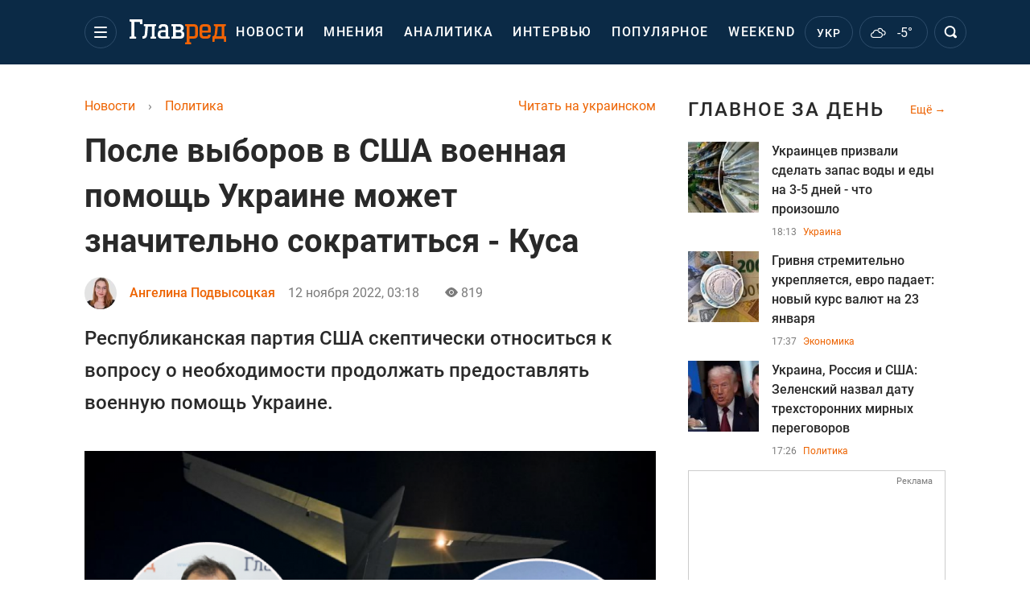

--- FILE ---
content_type: text/html; charset=UTF-8
request_url: https://glavred.info/politics/posle-vyborov-v-ssha-voennaya-pomoshch-ukraine-mozhet-znachitelno-sokratitsya-kusa-10424882.html
body_size: 46653
content:
    <!doctype html><html lang="ru"><head><meta charset="utf-8"><meta name="viewport" content="width=device-width, initial-scale=1.0, maximum-scale=2"><title>    После выборов в США военная помощь Украине может значительно сократиться - Куса    </title><meta name='description' content='В США проходят выборы и Украина рискует в дальнейшем получать меньше военной помощи, чем сейчас. Республиканцы скептически относятся к этому вопросу'/><meta name='keywords' content='война в Украине, вторжение России, военная помощь Украине от США, выборы в США'/><meta name='news_keywords' content='война в Украине, вторжение России, военная помощь Украине от США, выборы в США'/><meta property="fb:page_id" content="139142362793641"/><meta property="fb:app_id" content="617022471999932"/><meta name="yandex-verification" content="fa2d834d8eefe37d"/><meta name="yandex-verification" content="4ffb8348334ccd96"/><meta name="yandex-verification" content="fa15584caf568ce1"/><meta name="google-site-verification" content="mR-_jfZQDzSLVT1fV2yLN-RKK_KnZMEbmg4Gwz6BRcA"/><meta name="google-site-verification" content="PTcchVniLKtc7Rcr9-tABYABABWmebQaoAIfRXCJcVY"/><meta name="theme-color" content="#143250"><link rel="canonical" href="https://glavred.info/politics/posle-vyborov-v-ssha-voennaya-pomoshch-ukraine-mozhet-znachitelno-sokratitsya-kusa-10424882.html"><meta property="og:url" content="https://glavred.info/politics/posle-vyborov-v-ssha-voennaya-pomoshch-ukraine-mozhet-znachitelno-sokratitsya-kusa-10424882.html"/><meta property="og:title" content="После выборов в США военная помощь Украине может значительно сократиться - Куса"/><meta property="og:description" content="В США проходят выборы и Украина рискует в дальнейшем получать меньше военной помощи, чем сейчас. Республиканцы скептически относятся к этому вопросу"/><meta property="og:type" content="article"/><meta property="og:image" content="https://images.glavred.info/2022_11/thumb_files/620x324/1668182152-8551.png"/><meta property="og:image:type" content="image/png"><meta property="og:image:width" content="600"><meta property="og:image:height" content="420"><meta property="og:published_time" content="2022-11-12T03:18:00+02:00"><meta property="og:modified_time" content="2022-11-12T03:18:00+02:00"><meta property="og:tag" content="Выборы в США"><meta property="og:section" content="Политика"><meta property="og:author:first_name" content="Ангелина"><meta property="og:author:last_name" content="Подвысоцкая"><meta name="twitter:card" content="summary_large_image"/><meta name="twitter:site" content="@Glavredinfo"/><meta name="twitter:title" content="После выборов в США военная помощь Украине может значительно сократиться - Куса"/><meta name="twitter:description" content="В США проходят выборы и Украина рискует в дальнейшем получать меньше военной помощи, чем сейчас. Республиканцы скептически относятся к этому вопросу"><meta name="twitter:creator" content="@Glavredinfo"/><meta name="twitter:domain" content="www.glavred.info"/><meta name="twitter:image" content="https://images.glavred.info/2022_11/thumb_files/620x324/1668182152-8551.png"/><meta name="twitter:image:src" content="https://images.glavred.info/2022_11/thumb_files/620x324/1668182152-8551.png"/><link rel="alternate" href="https://glavred.info/politics/posle-vyborov-v-ssha-voennaya-pomoshch-ukraine-mozhet-znachitelno-sokratitsya-kusa-10424882.html" hreflang="ru"><link rel="alternate" href="https://glavred.net/politics/posle-vyborov-v-ssha-voennaya-pomoshch-ukraine-mozhet-znachitelno-sokratitsya-kusa-10424882.html" hreflang="uk"><link rel="amphtml" href="https://glavred.info/politics/amp-posle-vyborov-v-ssha-voennaya-pomoshch-ukraine-mozhet-znachitelno-sokratitsya-kusa-10424882.html"><link rel="alternate" href="https://glavred.info/politics/posle-vyborov-v-ssha-voennaya-pomoshch-ukraine-mozhet-znachitelno-sokratitsya-kusa-10424882.html" hreflang="x-default"/><meta name="robots" content="index, follow, max-image-preview:large"><meta name="telegram:channel" content="@glavredinfo"><script type="application/ld+json">
          {
            "@context": "https://schema.org",
            "@type": "VideoObject",
            "url": "https://glavred.info/politics/posle-vyborov-v-ssha-voennaya-pomoshch-ukraine-mozhet-znachitelno-sokratitsya-kusa-10424882.html",
            "isFamilyFriendly": "True",
            "embedUrl": "https://1plus1.video/video/embed/QulxlPku?l=ru",
            "thumbnailUrl": "https://images.1plus1.video/card-6/QulxlPku/c111b5e951d72b16c2df1f8b8733faf9.custom.jpg",
            "name": "Байден уже не нравится, а республиканцы могут натворить неправильных изменений - анализ экспертов",
            "uploadDate": "2022-11-12T03:18:00+02:00",
            "description": "ТСН за 2022.11.09",
            "author": {
                "@type": "Person",
                "image": "https://images.glavred.info/2024_10/thumb_files/270x270/1727875152-2656.jpg",                                 "familyName": "Подвысоцкая",                                "givenName": "Ангелина",                "gender": "FEMALE",                "jobTitle": "редактор ленты новостей",                "knowsLanguage": "ru-RU, en-US, uk-UA",                "knowsAbout": "Редактор. Родилась в 1999 году в Хмельницкой области, долгое время жила в Сумах и Киеве. Окончила Машиностроительный колледж СумГУ по специальности &amp;quot;Издательское дело и редактирование&amp;quot;. После этого получила высшее образование в Сумском государственном университете по специальности &amp;quot;Журналистика&amp;quot;.&amp;nbsp;    После прохождения практики начала работать корреспондентом на региональном телеканале в Сумах &amp;quot;Телекомпания СТС&amp;quot;. Также работала редактором интернет-издания. В команде Главреда - с мая 2022 года.&amp;nbsp;    Пишет на социальные, политические, экономические темы. Рассказывает читателям о людях, которые пережили плен, выжили во время обстрелов. Пишет эксклюзивные материалы о воинах, которые отдали жизнь за Украину.    Также старается делиться с читателями интересными рецептами, рассказывает о моде и стиле, приметах. Ежедневно следит за прогнозами синоптиков и дает правдивый прогноз погоды для украинцев.&amp;nbsp;    Замужем, воспитывает сына. С детства посвятила себя музыке, любит петь, занимается танцами.&amp;nbsp;",                
                "url": "https://glavred.info/editor/angelina-podvysockaya.html",                "name": "Ангелина Подвысоцкая"
            },
            "publisher": {
                "@type": "Organization",
                "name": "Главред",
                "logo": {
                    "@type": "ImageObject",
                    "url": "https://glavred.info/images/glavred_logo.jpg",
                    "width": 160,
                    "height": 40
              }
            },
            "thumbnail": {
                "@type": "ImageObject",
                "contentUrl": "https://images.1plus1.video/card-6/QulxlPku/c111b5e951d72b16c2df1f8b8733faf9.custom.jpg",
                "width": "600",
                "height": "420"
            }
        }
    </script><script type="application/ld+json">
          {
            "@context": "https://schema.org",
            "@type": "VideoObject",
            "url": "https://glavred.info/politics/posle-vyborov-v-ssha-voennaya-pomoshch-ukraine-mozhet-znachitelno-sokratitsya-kusa-10424882.html",
            "isFamilyFriendly": "True",
            "embedUrl": "https://1plus1.video/video/embed/gaxglfKR?l=ru",
            "thumbnailUrl": "https://images.1plus1.video/vod-1/images/202211/f/fa/fa30fce9f417969e2883bbec99c1eac2e3d9c789ce6971fc9e58de035ba88655_3.jpg",
            "name": "&quot;Рамштайн&quot; собирается для решения о поставках оружия для Украины",
            "uploadDate": "2022-11-12T03:18:00+02:00",
            "description": "ТСН за 2022.11.11",
            "author": {
                "@type": "Person",
                "image": "https://images.glavred.info/2024_10/thumb_files/270x270/1727875152-2656.jpg",                                 "familyName": "Подвысоцкая",                                "givenName": "Ангелина",                "gender": "FEMALE",                "jobTitle": "редактор ленты новостей",                "knowsLanguage": "ru-RU, en-US, uk-UA",                "knowsAbout": "Редактор. Родилась в 1999 году в Хмельницкой области, долгое время жила в Сумах и Киеве. Окончила Машиностроительный колледж СумГУ по специальности &amp;quot;Издательское дело и редактирование&amp;quot;. После этого получила высшее образование в Сумском государственном университете по специальности &amp;quot;Журналистика&amp;quot;.&amp;nbsp;    После прохождения практики начала работать корреспондентом на региональном телеканале в Сумах &amp;quot;Телекомпания СТС&amp;quot;. Также работала редактором интернет-издания. В команде Главреда - с мая 2022 года.&amp;nbsp;    Пишет на социальные, политические, экономические темы. Рассказывает читателям о людях, которые пережили плен, выжили во время обстрелов. Пишет эксклюзивные материалы о воинах, которые отдали жизнь за Украину.    Также старается делиться с читателями интересными рецептами, рассказывает о моде и стиле, приметах. Ежедневно следит за прогнозами синоптиков и дает правдивый прогноз погоды для украинцев.&amp;nbsp;    Замужем, воспитывает сына. С детства посвятила себя музыке, любит петь, занимается танцами.&amp;nbsp;",                
                "url": "https://glavred.info/editor/angelina-podvysockaya.html",                "name": "Ангелина Подвысоцкая"
            },
            "publisher": {
                "@type": "Organization",
                "name": "Главред",
                "logo": {
                    "@type": "ImageObject",
                    "url": "https://glavred.info/images/glavred_logo.jpg",
                    "width": 160,
                    "height": 40
              }
            },
            "thumbnail": {
                "@type": "ImageObject",
                "contentUrl": "https://images.1plus1.video/vod-1/images/202211/f/fa/fa30fce9f417969e2883bbec99c1eac2e3d9c789ce6971fc9e58de035ba88655_3.jpg",
                "width": "600",
                "height": "420"
            }
        }
    </script><link rel="stylesheet" href="/build/vendor-styles.0060d6a497c331c1115bd6f2ad6c2731.css"><link rel="stylesheet" href="/build/styles.24e38ec91811bd8bf29974f5a18f9a97.css"><link rel="manifest" href="/manifest.json"><link rel="preload" as="font" type="font/woff" crossorigin="anonymous" href="https://glavred.info/build/fonts/icomoon.2f4a995a.woff"><link rel="preconnect" href="https://get.optad360.io/" crossorigin><link rel="preconnect" href="https://membrana-cdn.media/" crossorigin><link rel="preconnect" href="https://images.glavred.info/" crossorigin><link rel="preconnect" href="https://www.googletagmanager.com/" crossorigin><link rel="preconnect" href="https://static.cloudflareinsights.com" crossorigin><link rel="preconnect" href="https://securepubads.g.doubleclick.net" crossorigin><link rel="preconnect" href="https://pagead2.googlesyndication.com/" crossorigin><link rel="dns-prefetch" href="https://i.ytimg.com/"><link rel="dns-prefetch" href="https://1plus1.video/"><link rel="dns-prefetch" href="https://ls.hit.gemius.pl"><link rel='dns-prefetch' href='https://images.unian.net/'><link rel="dns-prefetch" href="https://jsc.idealmedia.io/"><link rel="dns-prefetch" href="https://gaua.hit.gemius.pl/"><link rel="dns-prefetch" href="https://cm.g.doubleclick.net/"><link rel="dns-prefetch" href="https://fonts.googleapis.com/"><link rel="dns-prefetch" href="https://ep2.adtrafficquality.google/"><link rel="dns-prefetch" href="https://ep1.adtrafficquality.google/"><script>let scriptLoaded=!1;function loadScriptOnScroll(){if(scriptLoaded)return;const script=document.createElement("script");script.src="https://fundingchoicesmessages.google.com/i/121764058?ers=3",script.async=!0,document.head.appendChild(script),scriptLoaded=!0,window.removeEventListener("scroll",loadScriptOnScroll)}window.addEventListener("scroll",loadScriptOnScroll,{once:!0});</script><link rel="shortcut icon" href="/favicon.ico"/><style id="blacklink">
    * {
        color: #1d1d1d;
        box-sizing: border-box;
        margin: 0;
        padding: 0;
    }

    .d-flex {
        display: flex !important;
    }

    html {
        -webkit-text-size-adjust: 100%;
        -webkit-tap-highlight-color: rgba(0, 0, 0, 0);
    }

    [class*=" icon-"], [class^=icon-], html {
        -webkit-font-smoothing: antialiased;
    }

    *, :after, :before {
        box-sizing: border-box;
    }

    .mb-3, .my-3 {
        margin-bottom: 1rem !important;
    }

    .oh {
        overflow: hidden !important;
    }

    .weather, .top-search__submit .fa {
        color: #fff;
    }

    .main-nav__list li.nav-item > a, .main-nav__list li.nav-item > span {
        font-style: normal;
        font-weight: 500;
        font-size: 16px;
        letter-spacing: 1.6px;
        text-transform: uppercase;
        color: #fff;
        line-height: 80px;
        padding: 0 12px;
        height:100% ;
        white-space: nowrap;
    }

    .top-nav {
        /*margin: 0 0 32px;*/
        height: 80px;
    }

    .top-nav__logo {
        width: 120px;
        height: 32px;
        display: block;
        margin-right: 40px;
        background: url(/build/images/glavred_light.ac9f3e19.svg) 0;
        background-size: cover;
        align-self: center;
        margin-top: 2px;
    }
    .top-nav__weather i{
        color: #fff;
        margin: 0 8px 0 0;
    }

    .read-another {
        font-size: 16px;
        line-height: 24px;
        float: right;
        color: #ed6300;
    }

    .breadcrumbs ol {
        margin-bottom: 16px;
    }

    .breadcrumbs li {
        font-size: 16px;
        line-height: 24px;
        margin-right: 16px;
    }

    .breadcrumbs a span {
        color: #ed6300;
    }

    .main-title {
        font-weight: 700;
        font-size: 24px;
        line-height: 32px;
        letter-spacing: 0.08em;
        text-transform: uppercase;
        margin-bottom: 24px;
        display: block;
        color: #292929 !important;
    }

    .newsfeed__item {
        margin-bottom: 16px;
        overflow: hidden;
    }

    .newsfeed__link, .newsfeed__time {
        display: block;
        float: left;
    }

    .newsfeed__tg {
        display: flex;
        align-items: center;
        justify-content: center
    }

    .article__time {
        font-size: 16px;
        line-height: 40px;
        color: #7A7A7A;
    }

    .top-news__title {
        font-weight: 700;
        font-size: 24px;
        line-height: 32px;
        color: #292929;
        display: block;
        margin-bottom: 8px;
    }

    .top-news__photo {
        height: 296px;
        display: block;
        margin-bottom: 8px;
    }

    .top-news__descr {
        font-weight: 400;
        font-size: 16px;
        line-height: 24px;
        color: #292929;
        display: block;
        margin-top: 8px;
    }

    .top-news {
        margin-bottom: 24px;
    }

    .mb-5, .my-5 {
        margin-bottom: 3rem !important;
    }



    .all-news {
        font-size: 14px;
        line-height: 16px;
        color: #ed6300;

        display: block;
    }
    .title-group{
        display: flex;
        justify-content: space-between;
        align-items: center;
        margin-bottom: 24px;
    }
    .opinion-news__item {  width: 100%;
    }
    .opinion-news__item:not(:last-child){
         margin-bottom:24px;
     }


    .opinion-news__image {
        width: 80px;
        height: 80px;
        border-radius: 50%;
        background: #5CADD6;
        overflow: hidden;
        display: block;
        padding: 0;
        margin:0 16px 8px 0;
        float: left;

    }

    .opinion-news__author {
        font-weight: 500;
        font-size: 16px;
        line-height: 24px;
        color: #ed6300;
        clear: right;
        margin: 8px 0 0;
        display: inline-block;

    }

    .opinion-news__title {
        font-weight: 500;
        font-size: 16px;
        line-height: 24px;
        color: #3d3d3d;
        clear: both;
        width: 100%;
        display: block;
    }

    .article-block__author-img {
        width: 40px;
        height: 40px;
        margin-right: 16px;
    }



    .fa-chevron-right, .fa-chevron-left {
        color: #fff;
    }

    .article__content p {
        font-size: 18px;
        line-height: 32px;
        margin-bottom: 16px;
        margin-top: 0;
    }

    .article__title {
        font-weight: 700;
        font-size: 40px;
        line-height: 56px;
        display: inline-block;
        margin: 0 0 16px;
    }

    .article__descr {
        font-weight: 500;
        font-size: 24px;
        line-height: 40px;
        margin: 16px 0 40px;
    }

    h1, h2, h3, h4, h5, h6 {
        margin-top: 0;
    }

    h3 {
        margin-bottom: 0;
        font-weight: normal;
    }

    .article figure.first-image .subscribe_photo_text, .article figure.first-image figcaption {
        font-size: 16px;
        color: #7A7A7A;
        display: block;
        line-height: 24px;
        margin-bottom: 40px;
    }

    .article__info {
        overflow: hidden;
        margin-bottom: 20px;
        display: flex;
        justify-content: space-between;
    }

    .subscribe__item.fb i {
        color: #1178F2;
        border-color: #1178F2;
    }

    .subscribe__item.tw i {
        color: #41ABE1;
        border-color: #41ABE1;
    }

    .subscribe__item.yt i {
        color: #FF0000;
        border-color: #FF0000;
    }

    .subscribe__item.tg i {
        color: #31A7DD;
        border-color: #31A7DD;
    }

    .subscribe__item.gn i {
        color: #4989F4;
        border-color: #4989F4;
    }

    @media (min-width: 1024px) {
        .fixed-300 {
            min-width: 330px;
            width: 330px;
        }
    }

    @media (max-width: 1200px) {
        .top-nav {
            background: #143250;
            height: 80px;
            margin: 0;
            align-items: center;
            display: flex;
        }

        .article__title {
            font-size: 30px;
            line-height: 40px;
            margin-top: -12px;
        }
    }

    @media (max-width: 1350px) {
        .main-nav__list li.nav-item > a, .main-nav__list li.nav-item > span {
            font-size: 16px;
            padding: 0 17px;
        }

        .fixed-300 {
            min-width: 352px;
            width: 352px;
            max-width: 352px
        }
    }

</style><style>
    .nts-video > div{
        height: calc(100vw / 16 * 9);
        max-height: 360px;
        margin: auto !important;
    }

    .nts-video-wrapper {
        min-height: 410px;
        max-width: 670px;
        background: #383842;
        padding: 8px 16px 16px;
        border-radius: 4px;
        margin: 20px auto !important
    }

    .nts-video-label svg {
        margin-right: 8px;
    }

    .nts-video-label {
        font-weight: 600;
        font-size: 16px;
        line-height: 24px;
        align-self: start;
        letter-spacing: 0.08em;
        text-transform: uppercase;
        color: #B2B2BD;
        display: flex;
        margin-bottom: 8px;
    }

    @media (min-width: 1024px) {
        .nts-video > div{
            height: 354px
        }
    }

    @media (min-width: 1200px) {
        .nts-video > div{
            height: 360px
        }
    }

    .nts-ad {
        display: flex;
        flex-direction: column;
        align-items: center;
        justify-content: center
    }

    .nts-ad-h250 {
        min-height: 250px
    }

    .nts-ad-h400 {
        min-height: 400px
    }

    .nts-ad-h600 {
        min-height: 600px;
        justify-content: flex-start
    }

    @media (max-width: 1023px) {
        .nts-ad[data-ym-ad="GVR_SBR_1"], .nts-ad[data-ym-ad="GVR_SBR_2"], .nts-ad[data-ym-ad="GVR_BTC"], .nts-ad[data-ym-ad="GVR_ITC_3"], .nts-ad[data-ym-ad="GVR_ITC_4"], .nts-ad[data-ym-ad="GVR_BTA"] {
            display: none
        }
    }

    @media (min-width: 1024px) {
        .nts-ad[data-ym-ad="GVR_ITC_1"], .nts-ad[data-ym-ad="GVR_ITA_1"], .nts-ad[data-ym-ad="GVR_ITA_2"], .nts-ad[data-ym-ad="GVR_ITA_3"] {
            display: none
        }
    }
</style><script type="application/ld+json">{"@context":"https:\/\/schema.org","@type":"BreadcrumbList","itemListElement":[{"@type":"ListItem","position":1,"item":{"@id":"https:\/\/glavred.info\/","name":"Новости"}},{"@type":"ListItem","position":2,"item":{"@id":"https:\/\/glavred.info\/politics","name":"Политика"}},{"@type":"ListItem","position":3,"item":{"@id":"https:\/\/glavred.info\/politics\/posle-vyborov-v-ssha-voennaya-pomoshch-ukraine-mozhet-znachitelno-sokratitsya-kusa-10424882.html","name":"После выборов в США военная помощь Украине может значительно сократиться - Куса"}}]}</script><script type="application/ld+json">{"@context":"https:\/\/schema.org","@type":"ProfilePage","mainEntity":{"@type":"Person","name":"Ангелина Подвысоцкая","description":"Редактор. Родилась в 1999 году в Хмельницкой области, долгое время жила в Сумах и Киеве. Окончила Машиностроительный колледж СумГУ по специальности &quot;Издательское дело и редактирование&quot;. После этого получила высшее образование в Сумском государственном университете по специальности &quot;Журналистика&quot;.&nbsp;    После прохождения практики начала работать корреспондентом на региональном телеканале в Сумах &quot;Телекомпания СТС&quot;. Также работала редактором интернет-издания. В команде Главреда - с мая 2022 года.&nbsp;    Пишет на социальные, политические, экономические темы. Рассказывает читателям о людях, которые пережили плен, выжили во время обстрелов. Пишет эксклюзивные материалы о воинах, которые отдали жизнь за Украину.    Также старается делиться с читателями интересными рецептами, рассказывает о моде и стиле, приметах. Ежедневно следит за прогнозами синоптиков и дает правдивый прогноз погоды для украинцев.&nbsp;    Замужем, воспитывает сына. С детства посвятила себя музыке, любит петь, занимается танцами.&nbsp;","email":"a.pidvysotska#glavred.info","image":"https:\/\/images.glavred.info\/2024_10\/thumb_files\/270x270\/1727875152-2656.jpg","jobTitle":"редактор ленты новостей","sameAs":["https:\/\/glavred.net\/editor\/angelina-podvysockaya.html","https:\/\/www.facebook.com\/profile.php?id=100011075945329","https:\/\/www.linkedin.com\/in\/%D0%B0%D0%BD%D0%B3%D0%B5%D0%BB%D0%B8%D0%BD%D0%B0-%D0%BF%D0%BE%D0%B4%D0%B2%D1%8B%D1%81%D0%BE%D1%86%D0%BA%D0%B0%D1%8F-b38571234\/"],"familyName":"Подвысоцкая","givenName":"Ангелина","gender":"FEMALE","knowsLanguage":"ru-RU, en-US, uk-UA","url":"https:\/\/glavred.info\/editor\/angelina-podvysockaya.html"}}</script><script type="application/ld+json">{"@context":"https:\/\/schema.org","@type":"NewsArticle","headline":"После выборов в США военная помощь Украине может значительно сократиться - Куса","description":"В США проходят выборы и Украина рискует в дальнейшем получать меньше военной помощи, чем сейчас. Республиканцы скептически относятся к этому вопросу","articleSection":"Политика","inLanguage":"ru","isAccessibleForFree":true,"datePublished":"2022-11-12T03:18:00+02:00","dateModified":"2022-11-12T03:18:00+02:00","mainEntityOfPage":{"@type":"WebPage","@id":"https:\/\/glavred.info\/politics\/posle-vyborov-v-ssha-voennaya-pomoshch-ukraine-mozhet-znachitelno-sokratitsya-kusa-10424882.html"},"image":{"@type":"ImageObject","url":"https:\/\/images.glavred.info\/2022_11\/thumb_files\/1200x0\/1668181558-5174.PNG","width":1200,"height":800},"publisher":{"@type":"NewsMediaOrganization","masthead":"https:\/\/glavred.info\/glavred_editorial_charte","verificationFactCheckingPolicy":"https:\/\/glavred.info\/glavred_editorial_charte","missionCoveragePrioritiesPolicy":"https:\/\/glavred.info\/glavred_editorial_charte","name":"Главред","legalName":"Главред","url":"https:\/\/glavred.info\/","sameAs":["https:\/\/uk.wikipedia.org\/wiki\/%D0%93%D0%BB%D0%B0%D0%B2%D1%80%D0%B5%D0%B4","https:\/\/ua.linkedin.com\/company\/%D0%B3%D0%BB%D0%B0%D0%B2%D1%80%D0%B5%D0%B4","https:\/\/www.facebook.com\/Glavred.info","https:\/\/www.facebook.com\/Glavred.net","https:\/\/www.facebook.com\/glavredfriend","https:\/\/x.com\/glavredinfo","https:\/\/www.youtube.com\/@GlavredTV","https:\/\/www.youtube.com\/@GlavredUA","https:\/\/www.youtube.com\/@glavred_info","https:\/\/www.youtube.com\/@glavred_light","https:\/\/t.me\/glavredinfo","https:\/\/invite.viber.com\/?g2=AQA53Vf75sZm602HdjkfoHU7jJ%2BaqQJkNussxVaW0q9cV9iqNlmGHgqNr1wkmV1r","https:\/\/www.tiktok.com\/@glavred91","https:\/\/www.instagram.com\/glavred.info\/"],"foundingDate":2002,"logo":{"@type":"ImageObject","url":"https:\/\/glavred.info\/images\/glavred_logo.jpg","width":160,"height":40},"address":{"@type":"PostalAddress","streetAddress":"ул. Кирилловская (Фрунзе), 40","addressLocality":"Киев","postalCode":"04080","addressCountry":"UA"},"contactPoint":{"@type":"ContactPoint","email":"glavred@1plus1.tv","telephone":"+38-044-490-01-01","contactType":"headquoters","areaServed":"UA","availableLanguage":["uk-UA","ru-UA"]},"ethicsPolicy":"https:\/\/glavred.info\/glavred_editorial_charte","diversityPolicy":"https:\/\/glavred.info\/glavred_editorial_charte","correctionsPolicy":"https:\/\/glavred.info\/glavred_editorial_charte","unnamedSourcesPolicy":"https:\/\/glavred.info\/glavred_editorial_charte","actionableFeedbackPolicy":"https:\/\/glavred.info\/glavred_editorial_charte","publishingPrinciples":"https:\/\/glavred.info\/glavred_editorial_charte"},"keywords":"война в Украине, вторжение России, военная помощь Украине от США, выборы в США","author":{"@type":"Person","name":"Ангелина Подвысоцкая","description":"Редактор. Родилась в 1999 году в Хмельницкой области, долгое время жила в Сумах и Киеве. Окончила Машиностроительный колледж СумГУ по специальности &quot;Издательское дело и редактирование&quot;. После этого получила высшее образование в Сумском государственном университете по специальности &quot;Журналистика&quot;.&nbsp;    После прохождения практики начала работать корреспондентом на региональном телеканале в Сумах &quot;Телекомпания СТС&quot;. Также работала редактором интернет-издания. В команде Главреда - с мая 2022 года.&nbsp;    Пишет на социальные, политические, экономические темы. Рассказывает читателям о людях, которые пережили плен, выжили во время обстрелов. Пишет эксклюзивные материалы о воинах, которые отдали жизнь за Украину.    Также старается делиться с читателями интересными рецептами, рассказывает о моде и стиле, приметах. Ежедневно следит за прогнозами синоптиков и дает правдивый прогноз погоды для украинцев.&nbsp;    Замужем, воспитывает сына. С детства посвятила себя музыке, любит петь, занимается танцами.&nbsp;","email":"a.pidvysotska#glavred.info","image":"https:\/\/images.glavred.info\/2024_10\/thumb_files\/270x270\/1727875152-2656.jpg","jobTitle":"редактор ленты новостей","sameAs":["https:\/\/glavred.net\/editor\/angelina-podvysockaya.html","https:\/\/www.facebook.com\/profile.php?id=100011075945329","https:\/\/www.linkedin.com\/in\/%D0%B0%D0%BD%D0%B3%D0%B5%D0%BB%D0%B8%D0%BD%D0%B0-%D0%BF%D0%BE%D0%B4%D0%B2%D1%8B%D1%81%D0%BE%D1%86%D0%BA%D0%B0%D1%8F-b38571234\/"],"familyName":"Подвысоцкая","givenName":"Ангелина","gender":"FEMALE","knowsLanguage":"ru-RU, en-US, uk-UA","url":"https:\/\/glavred.info\/editor\/angelina-podvysockaya.html"},"articleBody":"После выборов в США может сократиться военная помощь Украине \/ Коллаж фото twitter.com\/DeptofDefense, 10-я горно-штурмовая бригада, УНИАН\r\n\r\n\r\nРезультаты выборов США могут в дальнейшем серьезно повлиять на военную помощь, которую Америка предоставляет Украине. Эти поставки не прекратятся, но есть большой риск их уменьшения. Об этом в интервью Главреду рассказал эксперт по вопросам международной политики и Ближнего Востока Украинского института будущего Илия Куса. \r\n\r\nОн отметил, что Республиканская партия скептически относится к дальнейшей военной помощи Украине. Однако далеко не все республиканцы придерживаются такого мнения.\r\n\r\n\"Нужно будет посмотреть не просто на результат выборов, а кто из республиканцев в каких округах пройдет в Сенат и Палату представителей. Если это будут в основном трамписты – сторонники внешнеполитического изоляционизма, критики внешней финансовой помощи и сторонники вкладывания ресурсов во внутренние дела, тогда для нас есть определенный риск. Республиканцы не прекратят поддержку Украины, но могут ее не увеличивать или сократить\", сказал Илия Куса. \r\n\r\nХотя эксперт отмечает, что он не сильно верит в уменьшение военной помощи Украине, ведь таким образом республиканцы запятнают свою репутацию. К тому же, есть те, кто убежден, что нельзя сокращать помощь Украине. \r\n\r\n\"Иными словами, вопрос не в том, будут ли США помогать Украине после выборов или не будут. Помощь будет в любом случае, но вопрос объемов ее поставок. Это будет зависеть от того, каким будет расклад сил в Конгрессе после выборов, а не просто в том, кто победит – демократы или республиканцы\", - объяснил эксперт.\r\n\r\nКуса считает, что в случае победы республиканцев, Украину могут начать склонять к переговорам с Россией, чтобы взять паузу. Такая власть США может сконцентрироваться на внутренних проблемах и на Китае. \r\n\r\n\r\n\r\nВоенная помощь Украине\r\n\r\nГлава Белого дома Джо Байден ожидает, что поддержка Украины после выборов в обе палаты Конгресса – Палату представителей и Сенат – сохранится. При этом, по словам президента США, Киев получит не всю помощь, о которой просил. В частности, речь идет о современных самолетах.\r\n\r\n4 ноября министр обороны Украины Алексей Резников заявил, что Украина вскоре может получить хорошие новости от Америки. США могут подписать документы, связанные с очередным пакетом военной помощи.\r\n\r\n\r\n\r\nВсего с начала работы администрации президента Джо Байдена США оказали Украине военную помощь на сумму более $18,5 млрд.\r\n\r\nРанее министр обороны Украины Алексей Резников рассказал, что украинские защитники получили от США еще 4 реактивные артиллерийские системы HIMARS. Также Украина уже получила от Германии первую обещанную систему противовоздушной обороны IRIS-T.\r\n\r\nМежду тем СМИ сообщили, что на военной авиации Украины была установлена израильская система Smartshooter, которая поможет перехватить иранские дроны-камикадзе. Она управляется с помощью искусственного интеллекта и системы передовых радаров. Smartshooter заработала на легких самолетах и беспилотниках.\r\n\r\n\r\n\r\nДругие новости: \r\n\r\n\r\n\tРаненые кадыровцы не доехали домой: ВСУ метко отработали по российскому Ми-8 - СМИ\r\n\tХерсонцы встретились с украинскими военными в центре города: все плачут от счастья\r\n\t\"Стыдно быть русским\": в России начался скандал из-за бегства оккупантов из Херсона"}</script><link rel="alternate" type="application/rss+xml" href="https://glavred.info/google/gplay_35702_ru.rss"/><script type="application/ld+json">{"@context":"https:\/\/schema.org","@type":"Organization","name":"Главред","legalName":"Главред","url":"https:\/\/glavred.info\/","sameAs":["https:\/\/uk.wikipedia.org\/wiki\/%D0%93%D0%BB%D0%B0%D0%B2%D1%80%D0%B5%D0%B4","https:\/\/ua.linkedin.com\/company\/%D0%B3%D0%BB%D0%B0%D0%B2%D1%80%D0%B5%D0%B4","https:\/\/www.facebook.com\/Glavred.info","https:\/\/www.facebook.com\/Glavred.net","https:\/\/www.facebook.com\/glavredfriend","https:\/\/x.com\/glavredinfo","https:\/\/www.youtube.com\/@GlavredTV","https:\/\/www.youtube.com\/@GlavredUA","https:\/\/www.youtube.com\/@glavred_info","https:\/\/www.youtube.com\/@glavred_light","https:\/\/t.me\/glavredinfo","https:\/\/invite.viber.com\/?g2=AQA53Vf75sZm602HdjkfoHU7jJ%2BaqQJkNussxVaW0q9cV9iqNlmGHgqNr1wkmV1r","https:\/\/www.tiktok.com\/@glavred91","https:\/\/www.instagram.com\/glavred.info\/"],"foundingDate":2002,"logo":{"@type":"ImageObject","url":"https:\/\/glavred.info\/images\/glavred_logo.jpg","width":160,"height":40},"address":{"@type":"PostalAddress","streetAddress":"ул. Кирилловская (Фрунзе), 40","addressLocality":"Киев","postalCode":"04080","addressCountry":"UA"},"contactPoint":{"@type":"ContactPoint","email":"glavred@1plus1.tv","telephone":"+38-044-490-01-01","contactType":"headquoters","areaServed":"UA","availableLanguage":["uk-UA","ru-UA"]},"ethicsPolicy":"https:\/\/glavred.info\/glavred_editorial_charte","diversityPolicy":"https:\/\/glavred.info\/glavred_editorial_charte","correctionsPolicy":"https:\/\/glavred.info\/glavred_editorial_charte","unnamedSourcesPolicy":"https:\/\/glavred.info\/glavred_editorial_charte","actionableFeedbackPolicy":"https:\/\/glavred.info\/glavred_editorial_charte","publishingPrinciples":"https:\/\/glavred.info\/glavred_editorial_charte"}</script><script type="application/ld+json">{"@context":"https:\/\/schema.org","@type":"NewsMediaOrganization","name":"Главред","legalName":"Главред","url":"https:\/\/glavred.info\/","sameAs":["https:\/\/uk.wikipedia.org\/wiki\/%D0%93%D0%BB%D0%B0%D0%B2%D1%80%D0%B5%D0%B4","https:\/\/ua.linkedin.com\/company\/%D0%B3%D0%BB%D0%B0%D0%B2%D1%80%D0%B5%D0%B4","https:\/\/www.facebook.com\/Glavred.info","https:\/\/www.facebook.com\/Glavred.net","https:\/\/www.facebook.com\/glavredfriend","https:\/\/x.com\/glavredinfo","https:\/\/www.youtube.com\/@GlavredTV","https:\/\/www.youtube.com\/@GlavredUA","https:\/\/www.youtube.com\/@glavred_info","https:\/\/www.youtube.com\/@glavred_light","https:\/\/t.me\/glavredinfo","https:\/\/invite.viber.com\/?g2=AQA53Vf75sZm602HdjkfoHU7jJ%2BaqQJkNussxVaW0q9cV9iqNlmGHgqNr1wkmV1r","https:\/\/www.tiktok.com\/@glavred91","https:\/\/www.instagram.com\/glavred.info\/"],"foundingDate":2002,"logo":{"@type":"ImageObject","url":"https:\/\/glavred.info\/images\/glavred_logo.jpg","width":160,"height":40},"address":{"@type":"PostalAddress","streetAddress":"ул. Кирилловская (Фрунзе), 40","addressLocality":"Киев","postalCode":"04080","addressCountry":"UA"},"contactPoint":{"@type":"ContactPoint","email":"glavred@1plus1.tv","telephone":"+38-044-490-01-01","contactType":"headquoters","areaServed":"UA","availableLanguage":["uk-UA","ru-UA"]},"ethicsPolicy":"https:\/\/glavred.info\/glavred_editorial_charte","diversityPolicy":"https:\/\/glavred.info\/glavred_editorial_charte","correctionsPolicy":"https:\/\/glavred.info\/glavred_editorial_charte","unnamedSourcesPolicy":"https:\/\/glavred.info\/glavred_editorial_charte","actionableFeedbackPolicy":"https:\/\/glavred.info\/glavred_editorial_charte","publishingPrinciples":"https:\/\/glavred.info\/glavred_editorial_charte"}</script><script type="application/ld+json">{"@context":"https:\/\/schema.org","@type":"WebSite","url":"https:\/\/glavred.info\/","name":"Главред","potentialAction":{"@type":"SearchAction","target":"https:\/\/glavred.info\/search?q={search_term_string}","query-input":"required name=search_term_string"}}</script><script>
        document.addEventListener('DOMContentLoaded', () => {
            setTimeout(initGTM, 3500);
        });
        document.addEventListener('scroll', initGTMOnEvent);
        document.addEventListener('mousemove', initGTMOnEvent);
        document.addEventListener('touchstart', initGTMOnEvent);
        function initGTMOnEvent(event) {
            initGTM();
            event.currentTarget.removeEventListener(event.type, initGTMOnEvent); // remove the event listener that got triggered
        }
        function gtag(){dataLayer.push(arguments);}
        function initGTM() {
            if (window.gtmDidInit) {
                return false;
            }
            window.gtmDidInit = true; // flag to ensure script does not get added to DOM more than once.
            const script = document.createElement('script');
            script.type = 'text/javascript';
            script.async = true;
            script.onload = () => {
                gtag('js', new Date());
                gtag('config', 'G-DJ92DWMFMY');
            }; // this part ensures PageViews is always tracked
            script.src = 'https://www.googletagmanager.com/gtag/js?id=G-DJ92DWMFMY';
            document.head.appendChild(script);
        }
    </script><style>.bnr-block {overflow: hidden;}</style></head><body class=""><div class="brend-bl container oh"><!-- Banner Desktop_1250x150_branding_1 (post_new) start. --><!-- Banner Desktop_1250x150_branding_1 (post_new) end. --></div><div class="top-nav"><div class="container"><div class="row"><div class="col-12 align-items-center d-flex justify-content-between"><div class="main-nav"><nav class="navbar navbar-expand-sm"><div class="collapsed navbar-collapse main-nav__list nano" id="navbarMenu"><div class="nano-content d-flex"><a href="https://glavred.info/" class="top-nav__logo" aria-label="Главред"></a><div id="cms-block-69724fdebafb6" class="cms-block cms-block-element"><ul class="navbar-nav"><li     class="nav-item "><a href="/detail/all_news">    Новости</a></li><li     class="nav-item"><a href="/opinions">    Мнения</a></li><li     class="nav-item"><a href="/analytics">    Аналитика</a></li><li     class="nav-item"><a href="/interview">    Интервью</a></li><li     class="nav-item"><a href="/popular">    Популярное</a></li><li     class="nav-item"><a href="/weekend">    Weekend</a></li><li     class="nav-item dropdown current_ancestor "><a class="dropdown-toggle" href="javascript:void(0);" id="navbarDropdown" role="button" data-toggle="dropdown" aria-haspopup="true" aria-expanded="false"><button class="navbar-toggler"><span></span><span></span><span></span></button></a><div class="dropdown-menu" aria-labelledby="navbarDropdown"><div class="menu-list"><a href="/article">    Эксклюзивы</a><a href="//opinions.glavred.info/">    Мнения</a><a href="/analytics">    Аналитика</a><a href="/interview">    Интервью</a><a href="/chat">Чаты</a><a href="/dossier">    Досье</a><a href="/video">Видео</a><a href="/photo">Фото</a><a href="/popular">Популярное</a></div><div class="menu-list"><a href="/ukraine">    Украина</a><a href="/front">    Фронт</a><a href="/world">    Мир</a><a href="/war">    Война</a><a href="/politics" class="active">    Политика</a><a href="/synoptic">    Синоптик</a><a href="/nauka">    Научные факты</a><a href="/sport">    Спорт</a><a href="/techno">    Техно и IT</a><a href="/economics">    Экономика</a><a href="/osvita">    Образование</a><a href="/regions">    Регионы</a><a href="/business">    Бизнес</a><a href="/energy">    Энергетика</a><a href="/culture">    Культура</a><a href="//news.glavred.info/">    Новости</a></div><div class="menu-list menu-list--wekend"><a href="https://glavred.info/weekend">Weekend</a><a href="//stars.glavred.info/">    Stars</a><a href="/stosunky">    Отношения</a><a href="/recipes">    Рецепты</a><a href="/lifehack">    Лайфхаки</a><a href="/life">    Жизнь</a><a href="/movies">    Кино и ТВ</a><a href="/dim">    Дом и уют</a><a href="/sad-ogorod">    Сад и огород</a><a href="/fashion">    Мода и красота</a><a href="//horoscope.glavred.info/">    Гороскоп</a><a href="/holidays">    Праздники</a><a href="/auto">    Авто</a><a href="/starnews">    Звёзды</a><a href="/primety">    Приметы</a></div><span><a href="https://glavred.info/about" class="dropdown-menu__link-static">O нас</a><a href="https://glavred.info/glavred_editorial_charte" class="dropdown-menu__link-static">Редакционная политика</a><a href="https://glavred.info/contacts" class="dropdown-menu__link-static">Контакты</a><a href="https://glavred.info/socials" class="dropdown-menu__link-static">Соцсети</a></span><div class="main-nav__socials"><a href="https://www.facebook.com/Glavred.info" rel="nofollow noopener" target="_blank" class="main-nav__socials-item" aria-label="facebook"><svg xmlns="http://www.w3.org/2000/svg" width="9" height="16" viewBox="0 0 9 16" fill="none"><path d="M2.91106 16V8.70588H0.571442V5.88235H2.91106V3.76471C2.91106 1.33333 4.34503 0 6.45823 0C7.43937 0 8.34503 0.0784315 8.57144 0.0784315V2.66667H7.13748C6.0054 2.66667 5.77899 3.21569 5.77899 4.07843V5.88235H8.49597L8.11861 8.70588H5.77899V16H2.91106Z" fill="white"/></svg></a><a href="https://x.com/glavredinfo" rel="nofollow noopener" target="_blank" class="main-nav__socials-item" aria-label="twitter"><svg xmlns="http://www.w3.org/2000/svg" width="17" height="16" viewBox="0 0 17 16" fill="none"><path d="M16.5 16H10.5L0.5 0H6.5L16.5 16ZM11.5 14H13.5L5.5 2H3.5L11.5 14Z" fill="white"/><path d="M3.5 16H1.5L6.97125 8.705L8.01406 9.98125L3.5 16Z" fill="white"/><path d="M13.5 0H15.5L10.1778 7.09625L9.04922 5.93437L13.5 0Z" fill="white"/></svg></a><a href="https://www.youtube.com/@GlavredTV" rel="nofollow noopener" target="_blank" class="main-nav__socials-item" aria-label="youtube"><svg xmlns="http://www.w3.org/2000/svg" width="17" height="12" viewBox="0 0 17 12" fill="none"><path fill-rule="evenodd" clip-rule="evenodd" d="M15.0908 0.362637C15.7788 0.56044 16.3231 1.14286 16.508 1.87912C16.8469 3.21978 16.8571 6 16.8571 6C16.8571 6 16.8571 8.79121 16.5183 10.1209C16.3334 10.8571 15.7891 11.4396 15.1011 11.6374C13.8584 12 8.85715 12 8.85715 12C8.85715 12 3.85586 12 2.61324 11.6374C1.92518 11.4396 1.3809 10.8571 1.19604 10.1209C0.857147 8.78022 0.857147 6 0.857147 6C0.857147 6 0.857147 3.21978 1.18577 1.89011C1.37063 1.15385 1.91491 0.571429 2.60298 0.373626C3.84559 0.010989 8.84688 0 8.84688 0C8.84688 0 13.8482 0 15.0908 0.362637ZM11.8571 6L6.85715 9V3L11.8571 6Z" fill="white"/></svg></a><a href="https://t.me/glavredinfo" rel="nofollow noopener" target="_blank" class="main-nav__socials-item" aria-label="telegram"><svg xmlns="http://www.w3.org/2000/svg" width="16" height="14" viewBox="0 0 16 14" fill="none"><path d="M6.01337 13.4444C5.4138 13.4444 5.28056 13.1667 5.21394 12.8194C5.21394 12.75 5.14732 12.6806 5.14732 12.6111L3.6817 7.54169L14.6739 0.666713L15.007 1.29171L4.48113 7.81947L5.81351 12.3333C5.81351 12.4028 5.88013 12.5417 5.88013 12.6111C5.88013 12.6806 5.88013 12.75 5.94675 12.75C5.94675 12.75 6.01337 12.75 6.07999 12.75V13.4444H6.01337Z" fill="white"/><path d="M6.01337 13.4444V12.75C6.21323 12.75 6.34646 12.6806 6.4797 12.4722L8.2118 10.7361L6.67956 9.48613L7.07928 8.93057L9.21109 10.7361L7.01266 13.0278C6.74618 13.2361 6.54632 13.4444 6.01337 13.4444Z" fill="white"/><path d="M6.27985 9.20835L12.2089 13.7917C12.8751 14.2083 13.3415 14 13.5413 13.1667L15.9396 1.29171C16.2061 0.250047 15.5399 -0.236062 14.9403 0.111159L0.750459 5.80558C-0.248827 6.22225 -0.182208 6.7778 0.550602 7.05558L4.21465 8.23613L12.6087 2.68059C13.0084 2.40282 13.3415 2.54171 13.075 2.81948" fill="white"/><path d="M6.26214 9.17363L5.68101 13.1555L6.3396 13.2599L6.92074 9.27807L6.26214 9.17363Z" fill="white"/></svg></a><a href="https://invite.viber.com/?g2=AQA53Vf75sZm602HdjkfoHU7jJ%2BaqQJkNussxVaW0q9cV9iqNlmGHgqNr1wkmV1r" rel="nofollow noopener" target="_blank" class="main-nav__socials-item" aria-label="viber"><svg xmlns="http://www.w3.org/2000/svg" width="17" height="16" viewBox="0 0 17 16" fill="none"><path fill-rule="evenodd" clip-rule="evenodd" d="M8.45027 0.0114851C12.2229 0.0282857 13.9168 1.19522 14.3371 1.56019C15.7272 2.7055 16.4994 5.24587 15.9804 9.25808C15.5238 12.8031 12.9163 13.432 12.0415 13.643L12.0414 13.643L12.041 13.6432C11.9556 13.6637 11.8867 13.6804 11.8381 13.6953C11.6026 13.7673 9.51877 14.262 6.81208 14.0459C6.5133 14.3748 6.11578 14.807 5.82967 15.0999C5.74322 15.1883 5.66228 15.2755 5.58493 15.3588C5.19334 15.7807 4.89378 16.1035 4.43708 15.9691C3.98385 15.8371 4.00917 15.184 4.00917 15.184L4.0117 13.5729H4.00917C0.0491455 12.5164 0.107381 8.6242 0.152957 6.54485C0.196001 4.46551 0.621374 2.78954 1.82913 1.64423C3.99904 -0.243033 8.45027 0.0114851 8.45027 0.0114851ZM11.5923 12.5207C12.3358 12.3571 14.412 11.9002 14.7954 8.96995C15.2335 5.61804 14.6334 3.32979 13.4585 2.37175C13.1041 2.06681 11.5747 1.1568 8.38191 1.14239C8.38191 1.14239 4.60165 0.907088 2.76597 2.48221C1.74558 3.43784 1.40122 4.85929 1.36325 6.59527C1.36199 6.65255 1.36057 6.71154 1.35911 6.77211C1.31626 8.54742 1.24074 11.6762 4.47759 12.5284C4.47759 12.5284 4.46493 14.9895 4.4624 15.2056C4.4624 15.3569 4.48771 15.4601 4.57887 15.4817C4.6447 15.4985 4.74345 15.4649 4.827 15.3857C5.36125 14.8742 7.0754 12.915 7.0754 12.915C9.37444 13.059 11.2025 12.6268 11.4 12.5668C11.4455 12.5531 11.5109 12.5387 11.5923 12.5207ZM8.51316 5.1943C8.51941 5.0827 8.61989 4.99704 8.73758 5.00297C9.17834 5.02517 9.54514 5.15129 9.80627 5.40703C10.0665 5.66189 10.1937 6.01804 10.2155 6.44624C10.2212 6.55787 10.1304 6.65275 10.0127 6.65814C9.89496 6.66354 9.79492 6.57742 9.78923 6.46578C9.77054 6.09923 9.66479 5.8503 9.49966 5.68857C9.33541 5.52773 9.08441 5.42574 8.71494 5.40712C8.59725 5.4012 8.50691 5.30592 8.51316 5.1943ZM8.41475 3.91789C8.29718 3.90998 8.19512 3.99393 8.18677 4.10542C8.17842 4.2169 8.26696 4.3137 8.38452 4.32161C9.19784 4.37637 9.80836 4.63603 10.2452 5.08737C10.6852 5.5419 10.8995 6.10661 10.8829 6.79958C10.8802 6.91131 10.9735 7.00394 11.0913 7.00649C11.2092 7.00903 11.3069 6.9205 11.3095 6.80877C11.3284 6.02266 11.0819 5.3532 10.5596 4.81368C10.0344 4.27097 9.31304 3.97838 8.41475 3.91789ZM7.8115 3.06678C7.81226 2.95502 7.90841 2.865 8.02626 2.86571C9.26512 2.87323 10.3142 3.26595 11.154 4.04206L11.1542 4.04228C12.0007 4.82717 12.4208 5.89152 12.4313 7.21805C12.4321 7.32981 12.3373 7.42108 12.2195 7.42192C12.1016 7.42276 12.0054 7.33284 12.0045 7.22107C11.9947 5.97851 11.6046 5.02598 10.856 4.3318C10.1006 3.6337 9.15962 3.27732 8.02353 3.27043C7.90568 3.26971 7.81075 3.17854 7.8115 3.06678ZM9.23012 9.00117C9.07061 9.19086 8.7693 9.16685 8.7693 9.16685C6.5766 8.6362 5.98918 6.53045 5.98918 6.53045C5.98918 6.53045 5.96386 6.24712 6.16389 6.09345L6.55888 5.79572C6.75637 5.65165 6.88044 5.30349 6.68041 4.96253C6.56901 4.77285 6.34619 4.43429 6.18161 4.2206C6.00691 3.9949 5.60179 3.53388 5.59926 3.53148C5.40429 3.31058 5.11565 3.26016 4.81181 3.40903C4.81181 3.40903 4.81106 3.40973 4.80997 3.41038C4.80905 3.41093 4.8079 3.41142 4.80674 3.41142C4.5181 3.5651 4.24971 3.77159 3.99904 4.03332L3.99398 4.03811C3.80661 4.25181 3.69774 4.46311 3.67242 4.66961C3.66735 4.69362 3.66482 4.72483 3.66735 4.76084C3.66482 4.85208 3.68001 4.94092 3.7104 5.02977L3.72052 5.03697C3.81421 5.35631 4.05221 5.88695 4.56621 6.77295C4.90043 7.34682 5.24225 7.82704 5.58153 8.23042C5.75877 8.44412 5.96133 8.66262 6.19427 8.88591L6.28542 8.97236C6.5209 9.19326 6.75131 9.38535 6.97666 9.55343C7.40203 9.87517 7.90589 10.1993 8.51357 10.5163C9.44787 11.0037 10.0074 11.2294 10.3442 11.3182L10.3518 11.3278C10.4455 11.3566 10.5392 11.3687 10.6354 11.3687C10.6734 11.371 10.7063 11.3687 10.7316 11.3638C10.9493 11.3398 11.1722 11.2366 11.3975 11.0589L11.4026 11.0541C11.6786 10.8164 11.8963 10.5595 12.0583 10.2882C12.0583 10.2882 12.0609 10.2858 12.0609 10.2834C12.2179 9.99522 12.1647 9.7215 11.9318 9.53661C11.9318 9.53661 11.4431 9.15003 11.2051 8.98436C10.9823 8.82829 10.6227 8.6194 10.4227 8.51135C10.0631 8.32166 9.69601 8.43932 9.54409 8.6266L9.23012 9.00117Z" fill="white"/></svg></a><a href="https://news.google.com/publications/CAAqBwgKMKeLkAswr-yjAw?hl=ru&amp;gl=UA&amp;ceid=UA%3Aru" class="main-nav__socials-item" rel="nofollow noopener" target="_blank" aria-label="googlenews"><svg xmlns="http://www.w3.org/2000/svg" width="21" height="10" viewBox="0 0 21 10" fill="none"><path d="M18.8696 3H12.913V1H18.8696V3Z" fill="white"/><path d="M19.8634 9H12.913V7H19.8634V9Z" fill="white"/><path d="M20.8571 6H12.913V4H20.8571V6Z" fill="white"/><path d="M5.76763 4.375V6.25H8.83669C8.61315 7.39463 7.34698 8.02026 5.87491 8.02026C4.23265 8.02026 2.90098 6.63607 2.90098 4.99944C2.90098 3.36281 4.23265 1.97862 5.87491 1.97862C6.6146 1.97862 7.27678 2.23217 7.79967 2.72865V2.72977L9.23131 1.30303C8.36188 0.495355 7.22792 0 5.87435 0C3.10374 0 0.857147 2.23833 0.857147 5C0.857147 7.76167 3.10318 10 5.87435 10C8.77189 10 10.6781 7.96989 10.6781 5.11362C10.6781 4.78619 10.6781 4.625 10.6781 4.375H5.76763Z" fill="white"/></svg></a></div></div></li></ul></div></div></div></nav></div><div class="d-flex"><div class="top-nav__langs d-none d-lg-flex"><a
                                                                    href="https://glavred.net/politics/posle-vyborov-v-ssha-voennaya-pomoshch-ukraine-mozhet-znachitelno-sokratitsya-kusa-10424882.html"
                                                                class="top-nav__langs-item top-nav__langs-item--active">Укр</a></div><div id="unian_weather_widget"></div><div class="top-nav__search"><form method="get" action="/search" name="menu_search" id="search"><div class="form-inline top-search"><input class="top-search__value form-control hidden" type="text" name="q" maxlength="100" placeholder="Поиск" size="20" value="" aria-label="search text"><button id="btn_search_submit" class="top-search__submit" type="submit" aria-label="search"><svg xmlns="http://www.w3.org/2000/svg" width="16" height="16" viewBox="0 0 16 16" fill="none"><path fill-rule="evenodd" clip-rule="evenodd" d="M10.8584 10.3914C9.98872 11.2115 8.81635 11.7143 7.52657 11.7143C4.84405 11.7143 2.66943 9.53966 2.66943 6.85714C2.66943 4.17461 4.84405 2 7.52657 2C10.2091 2 12.3837 4.17461 12.3837 6.85714C12.3837 8.14687 11.881 9.31919 11.0609 10.1889C11.0246 10.2193 10.9894 10.2516 10.9553 10.2857C10.9211 10.3198 10.8888 10.3551 10.8584 10.3914ZM11.0966 12.7128C10.0567 13.3481 8.8344 13.7143 7.52657 13.7143C3.73948 13.7143 0.669434 10.6442 0.669434 6.85714C0.669434 3.07004 3.73948 0 7.52657 0C11.3137 0 14.3837 3.07004 14.3837 6.85714C14.3837 8.16489 14.0176 9.38713 13.3823 10.427L15.5266 12.571C16.1578 13.2022 16.1579 14.2256 15.5267 14.8568C14.8955 15.4882 13.872 15.4882 13.2407 14.8569L11.0966 12.7128Z" fill="white"/></svg></button></div><input type="hidden" name="token" value="j2f1-Y3pd7EaZXMxxcyPgSlUxSYECR7ry9e-QbgrdxE" /></form></div></div></div></div></div><!-- Composite Start --><div id="M472664ScriptRootC1411771" class="ideal-story" data-attribute="https://jsc.idealmedia.io/l/g/l.glavred.info.1411771.js"></div></div><div class="container body-content"><div class="full-content-sm article row  "><div class="content-left col align-self-start"><div class="infinite-container  infinite-container-next"
                 data-ajax-url="https://glavred.info/ajax/prev_post/10424882"
                 data-page="1"
                 data-has-more="1"

                                ><div class="infinite-item"
                         data-url="https://glavred.info/politics/posle-vyborov-v-ssha-voennaya-pomoshch-ukraine-mozhet-znachitelno-sokratitsya-kusa-10424882.html"
                         data-io-article-url="https://glavred.info/politics/posle-vyborov-v-ssha-voennaya-pomoshch-ukraine-mozhet-znachitelno-sokratitsya-kusa-10424882.html"
                         data-title='    После выборов в США военная помощь Украине может значительно сократиться - Куса    '
                         data-rubric='Политика'
                         data-id="10424882"><div class="breadcrumbs oh"><a class="read-another"
                                       href="https://glavred.net/politics/posle-vyborov-v-ssha-voennaya-pomoshch-ukraine-mozhet-znachitelno-sokratitsya-kusa-10424882.html">Читать на украинском</a><ol vocab="https://schema.org/"><li><a href="https://glavred.info/"><span>Новости</span></a></li><li> ›</li><li><a href="https://glavred.info/politics"><span>Политика</span></a></li></ol></div><h1 class="article__title">После выборов в США военная помощь Украине может значительно сократиться - Куса
                        </h1><div class="d-flex align-items-center   flex-md-wrap"><div class="article__author mr-3"><a href="https://glavred.info/editor/angelina-podvysockaya.html" class="article__author-image"><img src="[data-uri]"
                                                     data-src="https://images.glavred.info/2024_10/thumb_files/70x70/1727875152-2656.jpg"
                                                     width="40" height="40"
                                                     alt="Ангелина Подвысоцкая" class="lazy"></a><a href="https://glavred.info/editor/angelina-podvysockaya.html" class="article__author-name"
                                           rel="author">
                                            Ангелина Подвысоцкая
                                        </a></div><span class="article__time"><span class="mr-3 ">12 ноября 2022, 03:18</span><span class="mr-3"></span></span><div class="article__views"><svg xmlns="http://www.w3.org/2000/svg" width="16" height="12" viewBox="0 0 16 12" fill="none"><path fill-rule="evenodd" clip-rule="evenodd" d="M0 6C2 3 5 0 8 0C11 0 14 3 16 6C14 9 11 12 8 12C5 12 2 9 0 6ZM8 9C9.5 9 11 7.5 11 6C11 4.5 9.5 3 8 3C6.5 3 5 4.5 5 6C5 7.5 6.5 9 8 9Z" fill="#7A7A7A"/><path d="M10 6C10 7.10457 9.10457 8 8 8C6.89543 8 6 7.10457 6 6C6 4.89543 6.89543 4 8 4C9.10457 4 10 4.89543 10 6Z" fill="#7A7A7A"/></svg><span id="js-views-10424882" class="js-views" data-id="10424882" data-url="/ajax/views/10424882"> 819</span></div></div><div class="article__body" data-helga-article="10424882"><div class="article__descr">
                                Республиканская партия США скептически относиться к вопросу о необходимости продолжать предоставлять военную помощь Украине.
                            </div><div class="article__content "><div class="d-flex article__buttons"><div class="article__share"><div class="share__btn "><svg xmlns="http://www.w3.org/2000/svg" width="14" height="14" viewBox="0 0 14 14" fill="none"><path d="M14 5L7 0V3C0 3 0 9 0 14C2 10 3 7 7 7V10L14 5Z" fill="#ED6300"/></svg></div><div class="article__socials " data-url="https://glavred.info/politics/posle-vyborov-v-ssha-voennaya-pomoshch-ukraine-mozhet-znachitelno-sokratitsya-kusa-10424882.html"><div class="d-flex"><a href="http://www.facebook.com/sharer.php?u=https://glavred.info/politics/posle-vyborov-v-ssha-voennaya-pomoshch-ukraine-mozhet-znachitelno-sokratitsya-kusa-10424882.html" target="_blank" class="article__socials-item "><svg xmlns="http://www.w3.org/2000/svg" width="12" height="24" viewBox="0 0 12 24" fill="none"><path d="M3.50943 24V13.0588H0V8.82353H3.50943V5.64706C3.50943 2 5.66038 0 8.83019 0C10.3019 0 11.6604 0.117647 12 0.117647V4H9.84906C8.15094 4 7.81132 4.82353 7.81132 6.11765V8.82353H11.8868L11.3208 13.0588H7.81132V24H3.50943Z" fill="#354F97"/></svg></a><a href="https://telegram.me/share/url?url=https://glavred.info/politics/posle-vyborov-v-ssha-voennaya-pomoshch-ukraine-mozhet-znachitelno-sokratitsya-kusa-10424882.html" target="_blank"  class="article__socials-item "><svg xmlns="http://www.w3.org/2000/svg" width="24" height="20" viewBox="0 0 24 20" fill="none"><path fill-rule="evenodd" clip-rule="evenodd" d="M1.64325 8.62584C8.08437 5.81226 12.3723 3.94271 14.5255 3.0357C20.6538 0.46276 21.942 0.0185104 22.7701 0C22.9542 0 23.359 0.037021 23.6351 0.259146C23.8559 0.444249 23.9111 0.684885 23.9479 0.869989C23.9848 1.05509 24.0216 1.44381 23.9848 1.73998C23.6535 5.25695 22.218 13.7902 21.4819 17.7144C21.1691 19.3804 20.5618 19.9357 19.9729 19.9912C18.6846 20.1023 17.7093 19.1397 16.4762 18.3253C14.5255 17.0481 13.4397 16.2521 11.5442 14.9934C9.3542 13.5496 10.7712 12.7537 12.0227 11.4579C12.3539 11.1247 18.0037 5.94183 18.1141 5.47907C18.1325 5.42354 18.1325 5.20142 18.0037 5.09035C17.8749 4.97929 17.6909 5.01631 17.5436 5.05333C17.3412 5.09035 14.2495 7.16352 8.2316 11.2543C7.34825 11.8652 6.55691 12.1613 5.83918 12.1428C5.04784 12.1243 3.53878 11.6986 2.39778 11.3283C1.01754 10.8841 -0.0866539 10.6435 0.00536217 9.86603C0.0605718 9.4588 0.612668 9.05157 1.64325 8.62584Z" fill="#22AFD3"/></svg></a><a href="viber://forward?text=https://glavred.info/politics/posle-vyborov-v-ssha-voennaya-pomoshch-ukraine-mozhet-znachitelno-sokratitsya-kusa-10424882.html" target="_blank"  class="article__socials-item "><svg xmlns="http://www.w3.org/2000/svg" width="24" height="24" viewBox="0 0 24 24" fill="none"><path fill-rule="evenodd" clip-rule="evenodd" d="M12.4612 0.0172277C18.1202 0.0424286 20.661 1.79283 21.2915 2.34028C23.3766 4.05826 24.5349 7.8688 23.7564 13.8871C23.0714 19.2047 19.1602 20.148 17.8481 20.4645C17.72 20.4954 17.6159 20.5205 17.5429 20.543C17.1897 20.651 14.0639 21.393 10.0039 21.0688C9.55572 21.5622 8.95944 22.2105 8.53027 22.6499C8.40059 22.7824 8.27919 22.9132 8.16317 23.0382C7.57578 23.6711 7.12643 24.1552 6.44138 23.9537C5.76154 23.7556 5.79952 22.776 5.79952 22.776L5.80332 20.3593H5.79952C-0.140515 18.7746 -0.0531612 12.9363 0.0152019 9.81727C0.079768 6.69827 0.717828 4.18431 2.52946 2.46634C5.78433 -0.36455 12.4612 0.0172277 12.4612 0.0172277ZM17.1743 18.7811C18.2895 18.5357 21.4038 17.8503 21.9789 13.4549C22.636 8.42706 21.7358 4.99468 19.9736 3.55763C19.4419 3.10022 17.1479 1.7352 12.3586 1.71359C12.3586 1.71359 6.68825 1.36063 3.93471 3.72331C2.40413 5.15676 1.8876 7.28893 1.83063 9.89291C1.82875 9.97882 1.82662 10.0673 1.82443 10.1582C1.76015 12.8211 1.64687 17.5144 6.50215 18.7926C6.50215 18.7926 6.48316 22.4842 6.47936 22.8084C6.47936 23.0353 6.51734 23.1902 6.65407 23.2226C6.75281 23.2478 6.90094 23.1974 7.02627 23.0785C7.82764 22.3114 10.3989 19.3724 10.3989 19.3724C13.8474 19.5885 16.5896 18.9402 16.8858 18.8502C16.954 18.8296 17.0522 18.808 17.1743 18.7811ZM12.5555 7.79146C12.5649 7.62405 12.7156 7.49555 12.8921 7.50445C13.5533 7.53776 14.1035 7.72693 14.4952 8.11054C14.8855 8.49283 15.0763 9.02706 15.1091 9.66936C15.1176 9.83681 14.9814 9.97912 14.8048 9.98721C14.6282 9.99532 14.4781 9.86613 14.4696 9.69867C14.4416 9.14884 14.283 8.77545 14.0353 8.53285C13.7889 8.29159 13.4124 8.13861 12.8582 8.11068C12.6816 8.1018 12.5461 7.95888 12.5555 7.79146ZM12.4079 5.87684C12.2315 5.86497 12.0784 5.9909 12.0659 6.15813C12.0534 6.32535 12.1862 6.47055 12.3625 6.48242C13.5825 6.56456 14.4983 6.95404 15.1536 7.63105C15.8135 8.31285 16.135 9.15992 16.11 10.1994C16.106 10.367 16.246 10.5059 16.4228 10.5097C16.5995 10.5135 16.7461 10.3808 16.7501 10.2132C16.7783 9.03399 16.4085 8.0298 15.6252 7.22052C14.8373 6.40646 13.7553 5.96756 12.4079 5.87684ZM11.503 4.60017C11.5042 4.43252 11.6484 4.2975 11.8252 4.29857C13.6834 4.30984 15.2571 4.89893 16.5167 6.06309C17.7864 7.24041 18.417 8.83729 18.4327 10.8271C18.434 10.9947 18.2917 11.1316 18.115 11.1329C17.9382 11.1341 17.7938 10.9993 17.7925 10.8316C17.7778 8.96776 17.1926 7.53897 16.0697 6.4977C14.9367 5.45055 13.5252 4.91598 11.8211 4.90564C11.6443 4.90457 11.5019 4.7678 11.503 4.60017ZM13.6309 13.5018C13.3917 13.7863 12.9397 13.7503 12.9397 13.7503C9.65067 12.9543 8.76954 9.79568 8.76954 9.79568C8.76954 9.79568 8.73156 9.37067 9.0316 9.14017L9.62408 8.69357C9.92033 8.47748 10.1064 7.95524 9.80639 7.4438C9.63928 7.15927 9.30505 6.65144 9.05819 6.33089C8.79613 5.99234 8.18845 5.30082 8.18465 5.29722C7.89221 4.96588 7.45924 4.89024 7.00348 5.11355C7.00348 5.11355 7.00236 5.1146 7.00072 5.11557C6.99935 5.1164 6.99762 5.11713 6.99588 5.11713C6.56291 5.34765 6.16033 5.65738 5.78433 6.04997L5.77673 6.05717C5.49568 6.37771 5.33237 6.69466 5.29439 7.00441C5.2868 7.04042 5.283 7.08724 5.28679 7.14126C5.283 7.27812 5.30578 7.41139 5.35136 7.54465L5.36655 7.55545C5.50708 8.03446 5.86409 8.83043 6.63508 10.1594C7.13641 11.0202 7.64914 11.7406 8.15807 12.3456C8.42392 12.6662 8.72776 12.9939 9.07718 13.3289L9.2139 13.4585C9.56711 13.7899 9.91273 14.078 10.2508 14.3301C10.8888 14.8128 11.6446 15.299 12.5561 15.7744C13.9576 16.5055 14.7969 16.8441 15.3021 16.9773L15.3135 16.9917C15.454 17.035 15.5945 17.053 15.7388 17.053C15.7958 17.0566 15.8452 17.053 15.8832 17.0458C16.2098 17.0098 16.544 16.8549 16.882 16.5884L16.8896 16.5812C17.3036 16.2246 17.6302 15.8392 17.8733 15.4322C17.8733 15.4322 17.8771 15.4286 17.8771 15.425C18.1126 14.9928 18.0328 14.5823 17.6834 14.3049C17.6834 14.3049 16.9504 13.7251 16.5934 13.4765C16.2592 13.2424 15.7198 12.9291 15.4198 12.767C14.8805 12.4825 14.3298 12.659 14.1019 12.9399L13.6309 13.5018Z" fill="#8754A1"/></svg></a><a href="https://twitter.com/share?https://glavred.info/politics/posle-vyborov-v-ssha-voennaya-pomoshch-ukraine-mozhet-znachitelno-sokratitsya-kusa-10424882.html" target="_blank" class="article__socials-item "><svg xmlns="http://www.w3.org/2000/svg" width="24" height="20" viewBox="0 0 300 300.251" fill="none"><path d="M178.57 127.15L290.27 0h-26.46l-97.03 110.38L89.34 0H0l117.13 166.93L0 300.25h26.46l102.4-116.59 81.8 116.59h89.34M36.01 19.54H76.66l187.13 262.13h-40.66" fill="#36B3F2"/></svg></a><a href="https://api.whatsapp.com/send?text=https://glavred.info/politics/posle-vyborov-v-ssha-voennaya-pomoshch-ukraine-mozhet-znachitelno-sokratitsya-kusa-10424882.html" target="_blank" class="article__socials-item "><svg fill="#2CB742" height="24px" width="24px"  xmlns="http://www.w3.org/2000/svg" xmlns:xlink="http://www.w3.org/1999/xlink" viewBox="0 0 308 308" xml:space="preserve"><g stroke-linecap="round" stroke-linejoin="round"></g><g><g><path   d="M227.904,176.981c-0.6-0.288-23.054-11.345-27.044-12.781c-1.629-0.585-3.374-1.156-5.23-1.156 c-3.032,0-5.579,1.511-7.563,4.479c-2.243,3.334-9.033,11.271-11.131,13.642c-0.274,0.313-0.648,0.687-0.872,0.687 c-0.201,0-3.676-1.431-4.728-1.888c-24.087-10.463-42.37-35.624-44.877-39.867c-0.358-0.61-0.373-0.887-0.376-0.887 c0.088-0.323,0.898-1.135,1.316-1.554c1.223-1.21,2.548-2.805,3.83-4.348c0.607-0.731,1.215-1.463,1.812-2.153 c1.86-2.164,2.688-3.844,3.648-5.79l0.503-1.011c2.344-4.657,0.342-8.587-0.305-9.856c-0.531-1.062-10.012-23.944-11.02-26.348 c-2.424-5.801-5.627-8.502-10.078-8.502c-0.413,0,0,0-1.732,0.073c-2.109,0.089-13.594,1.601-18.672,4.802 c-5.385,3.395-14.495,14.217-14.495,33.249c0,17.129,10.87,33.302,15.537,39.453c0.116,0.155,0.329,0.47,0.638,0.922 c17.873,26.102,40.154,45.446,62.741,54.469c21.745,8.686,32.042,9.69,37.896,9.69c0.001,0,0.001,0,0.001,0 c2.46,0,4.429-0.193,6.166-0.364l1.102-0.105c7.512-0.666,24.02-9.22,27.775-19.655c2.958-8.219,3.738-17.199,1.77-20.458 C233.168,179.508,230.845,178.393,227.904,176.981z"></path><path   d="M156.734,0C73.318,0,5.454,67.354,5.454,150.143c0,26.777,7.166,52.988,20.741,75.928L0.212,302.716 c-0.484,1.429-0.124,3.009,0.933,4.085C1.908,307.58,2.943,308,4,308c0.405,0,0.813-0.061,1.211-0.188l79.92-25.396 c21.87,11.685,46.588,17.853,71.604,17.853C240.143,300.27,308,232.923,308,150.143C308,67.354,240.143,0,156.734,0z M156.734,268.994c-23.539,0-46.338-6.797-65.936-19.657c-0.659-0.433-1.424-0.655-2.194-0.655c-0.407,0-0.815,0.062-1.212,0.188 l-40.035,12.726l12.924-38.129c0.418-1.234,0.209-2.595-0.561-3.647c-14.924-20.392-22.813-44.485-22.813-69.677 c0-65.543,53.754-118.867,119.826-118.867c66.064,0,119.812,53.324,119.812,118.867 C276.546,215.678,222.799,268.994,156.734,268.994z"></path></g></g></svg></a></div><div class="close-share"><svg xmlns="http://www.w3.org/2000/svg" width="14" height="14" viewBox="0 0 14 14" fill="none"><path fill-rule="evenodd" clip-rule="evenodd"
                  d="M7 5L12 0L14 2L9 7L14 12L12 14L7 9L2 14L0 12L5 7L0 2L2 0L7 5Z" fill="white"/></svg></div><div class="article__socials-input-group"><textarea class="article__socials-input">https://glavred.info/politics/posle-vyborov-v-ssha-voennaya-pomoshch-ukraine-mozhet-znachitelno-sokratitsya-kusa-10424882.html</textarea><span class="article__socials-input-btn"><svg xmlns="http://www.w3.org/2000/svg" width="14" height="14" viewBox="0 0 14 14" fill="none"><path fill-rule="evenodd" clip-rule="evenodd" d="M0 14V4H10V14H0ZM4 0H14V10H12V2H4V0ZM8 6H2V12H8V6Z"
                  fill="white"/></svg></span></div><div class="copied-link">Ссылка скопирована</div></div></div></div><div class="share-shadow"></div><figure class="image photo_block first-image"><img alt="Илия Куса, помощь от США, ВСУ" height="480" src="[data-uri]" title="Илия Куса, помощь от США, ВСУ" width="732" class="lazy" data-src="https://images.glavred.info/2022_11/thumb_files/400x0/1668181558-5174.PNG?r=75625" srcset="https://images.glavred.info/2022_11/thumb_files/400x0/1668181558-5174.PNG?r=75625 400w, https://images.glavred.info/2022_11/thumb_files/1200x0/1668181558-5174.PNG?r=75625 1200w, https://images.glavred.info/2022_11/thumb_files/800x0/1668181558-5174.PNG?r=75625 800w" sizes="100vw" fetchpriority="high" loading="eager"><figcaption>После выборов в США может сократиться военная помощь Украине / Коллаж фото twitter.com/DeptofDefense, 10-я горно-штурмовая бригада, УНИАН</figcaption></figure><p>Результаты выборов США могут в дальнейшем серьезно повлиять на военную помощь, которую Америка предоставляет Украине. Эти поставки не прекратятся, но есть большой риск их уменьшения. Об этом в интервью <a href="https://glavred.info/article/iliya-kusa-ssha-mogut-zatyanut-voynu-do-2024-goda-ukraina-zalozhnik-vyborov-v-shtatah-10424021.html" target="_blank">Главреду </a>рассказал эксперт по вопросам международной политики и Ближнего Востока Украинского института будущего Илия Куса. </p><p>Он отметил, что Республиканская партия скептически относится к дальнейшей военной помощи Украине. Однако далеко не все республиканцы придерживаются такого мнения.</p><p>"Нужно будет посмотреть не просто на результат выборов, а кто из республиканцев в каких округах пройдет в Сенат и Палату представителей. Если это будут в основном трамписты – сторонники внешнеполитического изоляционизма, критики внешней финансовой помощи и сторонники вкладывания ресурсов во внутренние дела, тогда для нас есть определенный риск. Республиканцы не прекратят поддержку Украины, но могут ее не увеличивать или сократить", сказал Илия Куса. </p><p>Хотя эксперт отмечает, что он не сильно верит в уменьшение военной помощи Украине, ведь таким образом республиканцы запятнают свою репутацию. К тому же, есть те, кто убежден, что нельзя сокращать помощь Украине. </p><p>"Иными словами, вопрос не в том, будут ли США помогать Украине после выборов или не будут. Помощь будет в любом случае, но вопрос объемов ее поставок. Это будет зависеть от того, каким будет расклад сил в Конгрессе после выборов, а не просто в том, кто победит – демократы или республиканцы", - объяснил эксперт.</p><p>Куса считает, что в случае победы республиканцев, Украину могут начать склонять к переговорам с Россией, чтобы взять паузу. Такая власть США может сконцентрироваться на внутренних проблемах и на Китае. </p><p id="media_1668180246686_box"><span data-src="//1plus1.video/video/embed/QulxlPku" class="ppv" data-video-id="QulxlPku" data-video-url="https://glavred.info/set-video-1plus1-data/QulxlPku" data-title="Байден уже не нравится, а республиканцы могут натворить неправильных изменений - анализ экспертов" data-preview="https://images.1plus1.video/card-6/QulxlPku/c111b5e951d72b16c2df1f8b8733faf9.custom.jpg"></span></p><h2>Военная помощь Украине</h2><p>Глава Белого дома Джо Байден ожидает, что поддержка Украины после выборов в обе палаты Конгресса – Палату представителей и Сенат – сохранится. При этом, по словам президента США, Киев получит не всю помощь, о которой просил. В частности, речь идет о <a href="https://glavred.info/world/ukraina-ne-poluchit-sovremennye-samolety-ot-ssha-bayden-10424354.html" target="_blank">современных самолетах</a>.</p><p>4 ноября министр обороны Украины Алексей Резников заявил, что Украина вскоре может получить хорошие новости от Америки. США могут подписать документы, связанные с очередным <a href="https://glavred.info/ukraine/ukraina-poluchit-horoshie-novosti-reznikov-anonsiroval-novyy-paket-voennoy-pomoshchi-ot-ssha-10422806.html" target="_blank">пакетом военной помощи</a>.</p><div><div class="read-also-slider  read-also-slider--float "><div class="read-also-slider__item item "><a href="https://glavred.info/ukraine/nabirali-vodu-iz-dnepra-v-hersone-net-sveta-vody-i-produktov-zhurnalist-10424870.html?utm_source=glavred&amp;utm_medium=related_news&amp;utm_campaign=related_news_in_post" class="read-also-slider__image"><img class="lazy " src="[data-uri]" data-src="https://images.glavred.info/2022_11/thumb_files/200x0/1668179046-3829.PNG" alt="Набирали воду из Днепра: в Херсоне нет света, воды и продуктов - журналист" width="80" height="80"></a><div class=""><div class="read-also-slider__title">Рекомендуем:</div><h3 class=" read-also-slider__link"><a href="https://glavred.info/ukraine/nabirali-vodu-iz-dnepra-v-hersone-net-sveta-vody-i-produktov-zhurnalist-10424870.html?utm_source=glavred&amp;utm_medium=related_news&amp;utm_campaign=related_news_in_post">Набирали воду из Днепра: в Херсоне нет света, воды и продуктов - журналист</a></h3></div></div></div></div><p>Всего с начала работы администрации президента Джо Байдена США оказали Украине военную помощь на сумму более $18,5 млрд.</p><p>Ранее министр обороны Украины Алексей Резников рассказал, что украинские защитники получили от США еще 4 реактивные артиллерийские системы HIMARS. Также Украина уже получила от Германии первую обещанную<a href="https://glavred.info/ukraine/nova-era-ppo-v-ukrajini-zsu-vzhe-otrimali-nimecku-iris-t-ta-amerikanski-himars-reznikov-10416491.html" target="_blank"> систему противовоздушной обороны IRIS-T.</a></p><p>Между тем СМИ сообщили, что на военной авиации Украины была установлена <a href="https://glavred.info/ukraine/pomozhet-perehvatyvat-drony-kamikadze-v-ukraine-nachali-ispolzovat-izrailskuyu-sistemu-smartshooter-10420214.html" target="_blank">израильская система Smartshooter</a>, которая поможет перехватить иранские дроны-камикадзе. Она управляется с помощью искусственного интеллекта и системы передовых радаров. Smartshooter заработала на легких самолетах и беспилотниках.</p><p id="media_1668180246686_box"><span data-src="//1plus1.video/video/embed/gaxglfKR" class="ppv" data-video-id="gaxglfKR" data-video-url="https://glavred.info/set-video-1plus1-data/gaxglfKR" data-title='"Рамштайн" собирается для решения о поставках оружия для Украины' data-preview="https://images.1plus1.video/vod-1/images/202211/f/fa/fa30fce9f417969e2883bbec99c1eac2e3d9c789ce6971fc9e58de035ba88655_3.jpg"></span></p><p><span class="strong">Другие новости: </span></p><ul><li><a href="https://glavred.info/ukraine/ranenye-kadyrovcy-ne-doehali-domoy-vsu-metko-otrabotali-po-rossiyskomu-mi-8-smi-10424840.html?utm_source=glavred&amp;utm_medium=read_more_news&amp;utm_campaign=read_more_news_in_post" target="_blank">Раненые кадыровцы не доехали домой: ВСУ метко отработали по российскому Ми-8 - СМИ</a></li><li><a href="https://glavred.info/ukraine/schastlivye-hersoncy-vstretili-boycov-vsu-v-centre-goroda-v-seti-poyavilos-trogatelnoe-video-10424843.html?utm_source=glavred&amp;utm_medium=read_more_news&amp;utm_campaign=read_more_news_in_post" target="_blank">Херсонцы встретились с украинскими военными в центре города: все плачут от счастья</a></li><li><a href="https://glavred.info/ukraine/stydno-byt-russkim-v-rossii-nachalsya-skandal-iz-za-begstva-okkupantov-iz-hersona-10424852.html?utm_source=glavred&amp;utm_medium=read_more_news&amp;utm_campaign=read_more_news_in_post" target="_blank">"Стыдно быть русским": в России начался скандал из-за бегства оккупантов из Херсона</a></li></ul><div class="article__mistake">
                                    Если вы заметили ошибку, выделите необходимый текст и нажмите Ctrl+Enter, чтобы сообщить об этом редакции.
                                </div><p class="mt-4">Наши стандарты: <a href="/glavred_editorial_charte">Редакционная политика сайта Главред</a></p></div></div><div class="article__bottom row mx-0"><div class="article__subscribe"><a href="https://t.me/glavredinfo" rel="noopener nofollow " target="_blank" class="article__subscribe-btn article__subscribe-btn--tg"><img data-src="/images/tg.svg" alt="telegram" class="lazy" width="26" height="20">
        Читать Главред в Telegram
    </a><a href="https://news.google.com/publications/CAAqBwgKMKeLkAswr-yjAw?hl=ru&amp;gl=UA&amp;ceid=UA%3Aru" rel="noopener nofollow " target="_blank" class="article__subscribe-btn article__subscribe-btn--gn"><img src="/images/gnews.svg" alt="google news" width="34" height="16">
                Главред в Google News
            </a></div><div class="article__tags"><a href="https://glavred.info/rubric/voyna-v-ukraine" class="article__tag-item">
                                            война в Украине
                                        </a><a href="https://glavred.info/rubric/voennaya-pomoshch" class="article__tag-item">
                                            военная помощь
                                        </a><a href="https://glavred.info/rubric/vtorzhenie-rossii" class="article__tag-item">
                                            вторжение России
                                        </a><a href="https://glavred.info/rubric/vybory-v-ssha" class="article__tag-item">
                                            Выборы в США
                                        </a></div></div><div class="partner-news margin-top-10"><div class="partners"><div class="main-title">Новости партнеров</div><iframe data-src="/content/li-345-news-ru.html" title="partners" loading="lazy" class="partners-iframe"></iframe></div></div></div></div></div><div class="content-right col align-self-start"><div class="popular-news"><div class="title-group"><h2><a href="https://glavred.info/detail/main_news" class="main-title mb-0">Главное за день</a></h2><a href="https://glavred.info/detail/main_news" class="all-news">Ещё <i class="fa fa-chevron-right"></i></a></div><div class="main-news__list"><div class="main-news__item"><a href="https://glavred.info/ukraine/ukraincev-prizvali-sdelat-zapas-vody-i-edy-na-3-5-dney-chto-proizoshlo-10734617.html" class="main-news__img"><img src="[data-uri]" class="lazy" data-src="https://images.glavred.info/2026_01/thumb_files/200x0/1769098374-7663.jpg" alt="Украинцев призвали сделать запас воды и еды на 3-5 дней - что произошло" width="88" height="88"></a><div class="d-flex flex-wrap"><h3><a href="https://glavred.info/ukraine/ukraincev-prizvali-sdelat-zapas-vody-i-edy-na-3-5-dney-chto-proizoshlo-10734617.html" class="main-news__link"><span>Украинцев призвали сделать запас воды и еды на 3-5 дней - что произошло</span></a></h3><div class="main-news__top"><span class="main-news__time">18:13</span><a href="https://glavred.info/ukraine" class="main-news__rubric">Украина</a></div></div></div><div class="main-news__item"><a href="https://glavred.info/economics/grivna-stremitelno-ukreplyaetsya-evro-padaet-novyy-kurs-valyut-na-23-yanvarya-10734602.html" class="main-news__img"><img src="[data-uri]" class="lazy" data-src="https://images.glavred.info/2026_01/thumb_files/200x0/1769095051-2175.jpg" alt="Гривня стремительно укрепляется, евро падает: новый курс валют на 23 января" width="88" height="88"></a><div class="d-flex flex-wrap"><h3><a href="https://glavred.info/economics/grivna-stremitelno-ukreplyaetsya-evro-padaet-novyy-kurs-valyut-na-23-yanvarya-10734602.html" class="main-news__link"><span>Гривня стремительно укрепляется, евро падает: новый курс валют на 23 января</span></a></h3><div class="main-news__top"><span class="main-news__time">17:37</span><a href="https://glavred.info/economics" class="main-news__rubric">Экономика</a></div></div></div><div class="main-news__item"><a href="https://glavred.info/politics/ukraina-rossiya-i-ssha-zelenskiy-nazval-datu-trehstoronnih-mirnyh-peregovorov-10734599.html" class="main-news__img"><img src="[data-uri]" class="lazy" data-src="https://images.glavred.info/2025_12/thumb_files/200x0/1765880755-8242.jpg" alt="Украина, Россия и США: Зеленский назвал дату трехсторонних мирных переговоров" width="88" height="88"></a><div class="d-flex flex-wrap"><h3><a href="https://glavred.info/politics/ukraina-rossiya-i-ssha-zelenskiy-nazval-datu-trehstoronnih-mirnyh-peregovorov-10734599.html" class="main-news__link"><span>Украина, Россия и США: Зеленский назвал дату трехсторонних мирных переговоров</span></a></h3><div class="main-news__top"><span class="main-news__time">17:26</span><a href="https://glavred.info/politics" class="main-news__rubric">Политика</a></div></div></div></div></div><div class="bnr-block big-bnr mb-5" style="height: 640px;overflow: hidden;" ><div class="bnr-block__ad">Реклама</div><!-- Banner GDA1 (post_new) start. --><div data-main-page="0" data-ad="/82479101/Glavred.info_/GDA1_300x600" data-type="bnr" data-size="[[300, 600],[300, 250],[336, 280],[250, 250],[1, 1]]"></div><ins class="staticpubads89354" data-sizes-desktop="300x250,336x280,300x300,250x250,300x600" data-slot="20" data-type_oa="GDA1"></ins><!-- Banner GDA1 (post_new) end. --></div><div class="title-group"><h2><a href="https://glavred.info/popular" class="main-title mb-0">Популярное</a></h2><a href="https://glavred.info/popular" class="all-news">Ещё <i class="fa fa-chevron-right"></i></a></div><div class="popular-home"><div class="popular-home__item"><img src="/images/1.png" alt="Отключение света в Черкасской области 22 января - когда не будет электроэнергии" width="40" height="40"><h3><a class="popular-home__title" href="https://glavred.info/energy/otklyuchenie-sveta-v-cherkasskoy-oblasti-22-yanvarya-kogda-ne-budet-elektroenergii-10734356.html">Отключение света в Черкасской области 22 января - когда не будет электроэнергии</a></h3></div><div class="popular-home__item"><img src="/images/2.png" alt="Водный гигант, протекающий через 11 стран: какая река является самой длинной в мире" width="40" height="40"><h3><a class="popular-home__title" href="https://glavred.info/nauka/vodnyy-gigant-protekayushchiy-cherez-11-stran-kakaya-reka-yavlyaetsya-samoy-dlinnoy-v-mire-10734320.html">Водный гигант, протекающий через 11 стран: какая река является самой длинной в мире</a></h3></div><div class="popular-home__item"><img src="/images/3.png" alt="Для кого-то это может показаться дикостью: на чем в СССР экономило большинство семей" width="40" height="40"><h3><a class="popular-home__title" href="https://glavred.info/life/dlya-kogo-to-eto-mozhet-pokazatsya-dikostyu-na-chem-v-sssr-ekonomila-bolshinstvo-semey-10734263.html">Для кого-то это может показаться дикостью: на чем в СССР экономило большинство семей</a></h3></div><div class="popular-home__item"><img src="/images/4.png" alt="Продолжительность отключений меняется: новые графики для Днепра и области на 22 января" width="40" height="40"><h3><a class="popular-home__title" href="https://glavred.info/energy/prodolzhitelnost-otklyucheniy-menyaetsya-novye-grafiki-dlya-dnepra-i-oblasti-na-22-yanvarya-10734362.html">Продолжительность отключений меняется: новые графики для Днепра и области на 22 января</a></h3></div><div class="popular-home__item"><img src="/images/5.png" alt="Почти весь день без света: графики отключений для Полтавщины на 22 января" width="40" height="40"><h3><a class="popular-home__title" href="https://glavred.info/energy/pochti-ves-den-bez-sveta-grafiki-otklyucheniy-dlya-poltavshchiny-na-22-yanvarya-10734359.html">Почти весь день без света: графики отключений для Полтавщины на 22 января</a></h3></div></div><h2><a href="https://glavred.info/detail/all_news" class="main-title">Последние новости</a></h2><div class="infinite-container" data-counter data-page="1" data-has-more="1" data-ajax-url="https://glavred.info/ajax/block?block_name=news_feed&amp;per_page=50"><div class="newsfeed"><div class="newsfeed__item"><div class="newsfeed__time">18:13</div><h3><a class="newsfeed__link link-bold" href="https://glavred.info/ukraine/ukraincev-prizvali-sdelat-zapas-vody-i-edy-na-3-5-dney-chto-proizoshlo-10734617.html"><span>Украинцев призвали сделать запас воды и еды на 3-5 дней - что произошло</span></a></h3></div><div class="newsfeed__item"><div class="newsfeed__time">17:57</div><h3><a class="newsfeed__link " href="https://glavred.info/energy/kogda-otmenyat-grafiki-otklyucheniy-sveta-v-ukraine-poyavilsya-trevozhnyy-prognoz-10734608.html"><span>Когда отменят графики отключений света в Украине - появился тревожный прогноз</span></a></h3></div><div class="newsfeed__item"><div class="newsfeed__time">17:37</div><h3><a class="newsfeed__link link-bold" href="https://glavred.info/economics/grivna-stremitelno-ukreplyaetsya-evro-padaet-novyy-kurs-valyut-na-23-yanvarya-10734602.html"><span>Гривня стремительно укрепляется, евро падает: новый курс валют на 23 января</span></a></h3></div><div class="newsfeed__item"><div class="newsfeed__time">17:31</div><h3><a class="newsfeed__link " href="https://stars.glavred.info/gollivudskiy-akter-vpervye-rasskazal-o-konce-druzhby-s-saroy-dzhessikoy-parker-10734551.html"><span>Голливудский актер впервые рассказал о конце дружбы с Сарой Джессикой Паркер</span></a></h3></div><div class="newsfeed__item"><div class="newsfeed__time">17:29</div><h3><a class="newsfeed__link " href="https://glavred.info/ukraine/specoperaciya-v-ledyanoy-vode-kak-spasateli-gschs-chinili-trubu-tec-posle-obstrela-10734596.html"><span>Спецоперация в ледяной воде: как спасатели ГСЧС чинили трубу ТЭЦ после обстрела</span><span class="label-link">Видео</span></a></h3></div><div class="newsfeed__item d-flex align-items-center w-100"><div class="newsfeed__time newsfeed__tg"><svg xmlns="http://www.w3.org/2000/svg" width="20" height="16" viewBox="0 0 20 16" fill="none"><path fill-rule="evenodd" clip-rule="evenodd" d="M1.36937 6.90067C6.73698 4.64981 10.3103 3.15417 12.1046 2.42856C17.2115 0.370208 18.285 0.0148083 18.9751 0C19.1285 0 19.4659 0.0296168 19.6959 0.207316C19.8799 0.355399 19.926 0.547908 19.9566 0.695991C19.9873 0.844074 20.018 1.15505 19.9873 1.39198C19.7112 4.20556 18.515 11.0322 17.9016 14.1715C17.6409 15.5043 17.1348 15.9485 16.644 15.993C15.5705 16.0818 14.7577 15.3118 13.7302 14.6602C12.1046 13.6384 11.1998 13.0017 9.62015 11.9947C7.79516 10.8397 8.97604 10.2029 10.0189 9.16634C10.2949 8.89979 15.0031 4.75347 15.0951 4.38326C15.1104 4.33883 15.1104 4.16113 15.0031 4.07228C14.8957 3.98343 14.7424 4.01305 14.6197 4.04267C14.451 4.07228 11.8745 5.73081 6.85967 9.00345C6.12354 9.49212 5.46409 9.72905 4.86598 9.71425C4.20654 9.69944 2.94898 9.35885 1.99815 9.06268C0.847949 8.70728 -0.0722116 8.51477 0.00446848 7.89282C0.0504765 7.56704 0.510557 7.24126 1.36937 6.90067Z" fill="#26A5E4"/></svg></div><h3><a class="newsfeed__link w-100" href="https://t.me/glavredinfo" target="_blank" rel="nofollow"><b>Главред в телеграм — новости Украины в режиме онлайн</b></a></h3></div><div class="newsfeed__item"><div class="newsfeed__time">17:26</div><h3><a class="newsfeed__link link-red" href="https://glavred.info/politics/ukraina-rossiya-i-ssha-zelenskiy-nazval-datu-trehstoronnih-mirnyh-peregovorov-10734599.html"><span>Украина, Россия и США: Зеленский назвал дату трехсторонних мирных переговоров</span></a></h3></div><div class="newsfeed__item"><div class="newsfeed__time">17:05</div><h3><a class="newsfeed__link " href="https://glavred.info/movies/ukrainu-ostavili-bez-oskara-kakoy-rossiyskiy-film-zamenil-2000-metrov-do-andreevki-10734590.html"><span>Украину оставили без &quot;Оскара&quot;: какой российский фильм заменил &quot;2000 метров до Андреевки&quot;</span><span class="label-link">Видео</span></a></h3></div><div class="newsfeed__item"><div class="newsfeed__time">17:05</div><h3><a class="newsfeed__link " href="https://glavred.info/economics/polovinu-zarplaty-na-zhile-kak-v-poltave-izmenilis-ceny-na-arendu-kvartir-10734587.html"><span>Половину зарплаты на жилье: как в Полтаве изменились цены на аренду квартир</span></a></h3></div><div class="newsfeed__item"><div class="newsfeed__time">16:58</div><h3><a class="newsfeed__link link-bold" href="https://glavred.info/world/franciya-zahvatila-rossiyskiy-tanker-v-sredizemnom-more-detali-uspeshnoy-operacii-10734584.html"><span>Франция захватила российский танкер в Средиземном море: детали успешной операции</span></a></h3></div><div class="bnr-block fb-block"><span class="newsfeed__ad">Реклама</span><div class="bnr-block__bnr" style="height: 360px;max-height: 360px;overflow: hidden;"><!-- Banner GDF1 (search) start. --><div data-main-page="0" data-ad="/82479101/Glavred.info_/GDF1_300x250" data-type="bnr" data-size="[[300, 250],[1, 1]]"></div><ins class="staticpubads89354"
data-sizes-desktop="300x250,250x250,200x200"
data-slot="12" data-type_oa="GDF1"
></ins><!-- Banner GDF1 (search) end. --></div></div><div class="newsfeed__item"><div class="newsfeed__time">16:45</div><h3><a class="newsfeed__link link-red" href="https://glavred.info/politics/zelenskiy-zhestko-raskritikoval-evropu-v-davose-chto-skazal-10734581.html"><span>Зеленский жестко &quot;набросился&quot; на Европу с обвинениями в Давосе - что сказал</span><span class="label-link">Видео</span></a></h3></div><div class="newsfeed__item"><div class="newsfeed__time">16:33</div><h3><a class="newsfeed__link " href="https://stars.glavred.info/byli-vmeste-16-let-odna-iz-samyh-prochnyh-par-gollivuda-na-grani-razryva-10734539.html"><span>Были вместе 16 лет: одна из самых прочных пар Голливуда на грани разрыва</span></a></h3></div><div class="newsfeed__item"><div class="newsfeed__time">16:29</div><h3><a class="newsfeed__link link-bold" href="https://glavred.info/war/ostalsya-odin-vopros-vitkoff-soobshchil-o-proryve-v-peregovorah-o-konce-voyny-10734578.html"><span>Остался один вопрос: Уиткофф сообщил о прорыве в переговорах о конце войны</span></a></h3></div><div class="newsfeed__item"><div class="newsfeed__time">16:27</div><h3><a class="newsfeed__link " href="https://glavred.info/front/taktika-rf-na-odnom-iz-napravleniy-fronta-menyaetsya-kakie-goroda-v-zone-riska-10734563.html"><span>Тактика РФ на одном из направлений фронта меняется: какие города в зоне риска</span></a></h3></div><div class="newsfeed__item"><div class="newsfeed__time">16:05</div><h3><a class="newsfeed__link " href="https://stars.glavred.info/vorobushki-maminy-dzhamala-pokazala-umilitelnye-pocelui-s-synovyami-10734566.html"><span>&quot;Воробушки мамины&quot;: Джамала показала умилительные поцелуи с сыновьями</span></a></h3></div><div class="newsfeed__item"><div class="newsfeed__time">15:50</div><h3><a class="newsfeed__link " href="https://glavred.info/life/sobaka-razbudila-hozyayku-shumom-v-vannoy-zhenshchina-byla-shokirovana-uvidennym-10734560.html"><span>Собака разбудила хозяйку шумом в ванной: женщина была шокирована увиденным</span></a></h3></div><div class="newsfeed__item"><div class="newsfeed__time">15:30</div><h3><a class="newsfeed__link " href="https://stars.glavred.info/blizok-po-duhu-nargiz-vyskazalas-o-bandere-lico-kotorogo-vytatuirovala-na-noge-10734527.html"><span>&quot;Близок по духу&quot;: Наргиз высказалась о Бандере, лицо которого вытатуировала на ноге</span></a></h3></div><div class="newsfeed__item"><div class="newsfeed__time">15:22</div><h3><a class="newsfeed__link " href="https://glavred.info/osvita/zarplaty-vospitateley-detsadov-rastut-kakuyu-summu-ozhidat-v-2026-godu-10734548.html"><span>Зарплаты воспитателей детсадов растут: какую сумму ожидать в 2026 году</span></a></h3></div><div class="newsfeed__item"><div class="newsfeed__time">15:20</div><h3><a class="newsfeed__link link-red" href="https://glavred.info/war/zelenskiy-provel-peregovory-s-trampom-v-davose-o-chem-udalos-dogovoritsya-10734530.html"><span>Зеленский провел переговоры с Трампом в Давосе - первые результаты встречи</span></a></h3></div><div class="newsfeed__item"><div class="newsfeed__time">15:14</div><h3><a class="newsfeed__link " href="https://glavred.info/synoptic/smyagchenie-morozov-i-sneg-kogda-v-ternopolskoy-oblasti-izmenitsya-pogoda-10734545.html"><span>Смягчение морозов и снег: когда в Тернопольской области изменится погода</span></a></h3></div><div class="newsfeed__item"><div class="newsfeed__time">14:55</div><h3><a class="newsfeed__link link-bold" href="https://glavred.info/energy/otklyucheniy-sveta-v-kieve-stanet-menshe-ekspert-nazval-uslovie-i-sroki-10734536.html"><span>Отключений света в Киеве станет меньше: эксперт назвал условие и сроки</span></a></h3></div><div class="bnr-block fb-block"><span class="newsfeed__ad">Реклама</span><div class="bnr-block__bnr" style="height: 600px;overflow: hidden;"><!-- Banner GDF2 (search) start. --><div data-main-page="0" data-ad="/82479101/Glavred.info_/GDF2_300x250" data-type="bnr" data-size="[[300, 600],[1, 1]]"></div><ins class="staticpubads89354"
data-sizes-desktop="300x250,336x280,300x300,250x250,300x600"
data-slot="23" data-type_oa="GDF2"
></ins><!-- Banner GDF2 (search) end. --></div></div><div class="newsfeed__item"><div class="newsfeed__time">14:26</div><h3><a class="newsfeed__link " href="https://glavred.info/auto/ne-stoit-ignorirovat-preduprezhdeniya-chto-oznachaet-lampochka-snezhinka-v-avto-10734524.html"><span>Не стоит игнорировать предупреждения: что означает лампочка &quot;снежинка&quot; в авто</span></a></h3></div><div class="newsfeed__item"><div class="newsfeed__time">14:26</div><h3><a class="newsfeed__link " href="https://horoscope.glavred.info/tri-znaka-zodiaka-ochen-skoro-ozolotyatsya-komu-gotovitsya-k-bogatstvu-10734509.html"><span>Три знака зодиака очень скоро озолотятся: кому готовиться к богатству</span></a></h3></div><div class="newsfeed__item"><div class="newsfeed__time">14:21</div><h3><a class="newsfeed__link " href="https://glavred.info/starnews/kak-seychas-vyglyadit-vdova-bogdana-stupki-ostap-posetil-mat-v-zamerzayushchey-kvartire-10734521.html"><span>Как сейчас выглядит вдова Богдана Ступки: Остап посетил мать в замерзающей квартире</span></a></h3></div><div class="newsfeed__item"><div class="newsfeed__time">14:15</div><h3><a class="newsfeed__link link-bold" href="https://glavred.info/war/sili-oboroni-masovano-atakuvali-nizku-zhirnih-ciley-rf-ye-vluchannya-ta-pozhezhi-10734518.html"><span>Силы обороны массированно атаковали ряд &quot;жирных&quot; целей РФ: есть прилеты и пожары</span></a></h3></div><div class="newsfeed__item"><div class="newsfeed__time">13:56</div><h3><a class="newsfeed__link " href="https://glavred.info/ukraine/ukraincy-pokupayut-desyatkami-v-supermarketah-vyrosli-ceny-na-bazovyy-produkt-10734512.html"><span>Украинцы покупают десятками: в супермаркетах выросли цены на базовый продукт</span></a></h3></div><div class="newsfeed__item"><div class="newsfeed__time">13:41</div><h3><a class="newsfeed__link link-bold" href="https://glavred.info/war/vse-v-ogne-goryat-kvartiry-rf-udarila-po-domu-v-dnepre-10734506.html"><span>Все в огне, горят квартиры: РФ ударила по дому в Днепре</span><span class="label-link">Фото</span></a></h3></div><div class="newsfeed__item"><div class="newsfeed__time">13:36</div><h3><a class="newsfeed__link " href="https://glavred.info/politics/ssha-na-sleduyushchey-nedele-primut-oboronnyy-byudzhet-skolko-deneg-zalozhili-dlya-ukrainy-10734503.html"><span>США на следующей неделе примут оборонный бюджет: сколько денег заложили для Украины</span></a></h3></div><div class="newsfeed__item"><div class="newsfeed__time">13:22</div><h3><a class="newsfeed__link " href="https://glavred.info/synoptic/v-harkove-srochno-obyavili-i-uroven-opasnosti-kakaya-pogoda-budet-v-gorode-10734497.html"><span>В Харькове срочно объявили I уровень опасности: какая погода будет в городе</span></a></h3></div><div class="newsfeed__item"><div class="newsfeed__time">13:12</div><h3><a class="newsfeed__link link-bold" href="https://glavred.info/synoptic/prigreet-do-2-gradusov-nazvana-data-kogda-v-ukrainu-pridet-ottepel-10734494.html"><span>Пригреет до +2 градусов: названа дата, когда в Украину придет оттепель</span></a></h3></div><div class="newsfeed__item"><div class="newsfeed__time">13:06</div><h3><a class="newsfeed__link " href="https://stars.glavred.info/natalka-denisenko-otkazalas-ot-belogo-i-sdelala-zayavlenie-mne-ochen-bolno-10734491.html"><span>Наталка Денисенко отказалась от белого и сделала заявление: &quot;Мне очень больно&quot;</span></a></h3></div><div class="newsfeed__item"><div class="newsfeed__time">13:01</div><h3><a class="newsfeed__link link-bold" href="https://glavred.info/war/tramp-sozdal-sovet-mira-i-poobeshchal-konec-voyny-v-ukraine-pervye-podrobnosti-10734488.html"><span>Трамп создал &quot;Совет мира&quot; и пообещал конец войны в Украине - первые подробности</span></a></h3></div><div class="newsfeed__item"><div class="newsfeed__time">12:57</div><h3><a class="newsfeed__link " href="https://horoscope.glavred.info/takoe-byvaet-raz-v-36-let-chto-fevral-2026-gotovit-strelcam-goroskop-10734485.html"><span>Такое бывает раз в 36 лет: что февраль 2026 готовит Стрельцам - гороскоп</span><span class="label-link">Видео</span></a></h3></div><div class="newsfeed__item"><div class="newsfeed__time">12:49</div><h3><a class="newsfeed__link " href="https://glavred.info/techno/fokstrot-predstavlyaet-portativnye-kolonki-s-bluetooth-10734482.html"><span>Фокстрот представляет: портативные колонки с Bluetooth</span><span class="label-link">
                                        новости компании
                                                                            </span></a></h3></div><div class="newsfeed__item"><div class="newsfeed__time">12:28</div><h3><a class="newsfeed__link " href="https://glavred.info/holidays/pochemu-23-yanvarya-nelzya-lenitsya-kakoy-cerkovnyy-prazdnik-10734473.html"><span>Почему 23 января нельзя лениться: какой церковный праздник</span></a></h3></div><div class="newsfeed__item"><div class="newsfeed__time">12:23</div><h3><a class="newsfeed__link " href="https://glavred.info/dim/kak-spryatat-musornoe-vedro-na-kuhne-stilnye-i-udobnye-resheniya-10734470.html"><span>Как спрятать мусорное ведро на кухне: стильные и удобные решения</span></a></h3></div><div class="newsfeed__item"><div class="newsfeed__time">12:23</div><h3><a class="newsfeed__link " href="https://glavred.info/stosunky/kak-ponyat-chto-vas-tayno-nedolyublivayut-psihologi-nazvali-11-klyuchevyh-fraz-10734467.html"><span>Как понять, что вас тайно недолюбливают: психологи назвали 11 ключевых фраз</span></a></h3></div><div class="newsfeed__item"><div class="newsfeed__time">12:18</div><h3><a class="newsfeed__link link-bold" href="https://glavred.info/war/na-etoy-zemle-budet-mir-kellog-nazval-veroyatnuyu-datu-zaversheniya-voyny-v-ukraine-10734464.html"><span>&quot;На этой земле будет мир&quot;: Келлог назвал вероятную дату завершения войны в Украине</span></a></h3></div><div class="newsfeed__item"><div class="newsfeed__time">12:17</div><h3><a class="newsfeed__link " href="https://glavred.info/politics/ukraina-budet-v-es-premer-niderlandov-v-davose-nazval-realnye-sroki-10734461.html"><span>Украина будет в ЕС: премьер Нидерландов в Давосе назвал реальные сроки</span></a></h3></div><div class="newsfeed__item"><div class="newsfeed__time">11:53</div><h3><a class="newsfeed__link " href="https://glavred.info/starnews/unesla-tyazhelaya-bolezn-umer-24-letniy-ukrainskiy-rezhisser-10734458.html"><span>Унесла тяжелая болезнь: умер 24-летний украинский режиссер</span></a></h3></div><div class="newsfeed__item"><div class="newsfeed__time">11:52</div><h3><a class="newsfeed__link link-bold" href="https://glavred.info/ukraine/posle-shahedov-poletela-ballistika-rossiyane-atakovali-krivoy-rog-detali-10734455.html"><span>После &quot;Шахедов&quot; полетела баллистика: россияне атаковали Кривой Рог, детали</span></a></h3></div><div class="bnr-block fb-block"><span class="newsfeed__ad">Реклама</span><div class="bnr-block__bnr" style="height: 360px;max-height: 360px;overflow: hidden;"><!-- Banner GDF3 (search) start. --><div data-main-page="0" data-ad="/82479101/Glavred.info_/GDF3_300x250" data-type="bnr" data-size="[[300, 250],[1, 1]]"></div><ins class="staticpubads89354" data-sizes-desktop="300x250,250x250,200x200" data-slot="24" data-type_oa="GDF3"></ins><!-- Banner GDF3 (search) end. --></div></div><div class="newsfeed__item"><div class="newsfeed__time">11:22</div><h3><a class="newsfeed__link " href="https://glavred.info/economics/cenovoy-sdvig-neizbezhen-skolko-budut-stoit-citrusovye-v-konce-zimy-10734452.html"><span>Ценовой сдвиг неизбежен: сколько будут стоить цитрусовые в конце зимы</span></a></h3></div><div class="newsfeed__item"><div class="newsfeed__time">11:03</div><h3><a class="newsfeed__link link-bold" href="https://glavred.info/ukraine/zelenskiy-uzhe-pribyl-v-shveycariyu-kogda-sostoitsya-vstrecha-s-trampom-10734449.html"><span>Зеленский уже прибыл в Швейцарию: когда состоится встреча с Трампом</span></a></h3></div><div class="newsfeed__item"><div class="newsfeed__time">10:51</div><h3><a class="newsfeed__link " href="https://glavred.info/front/komandovanie-otdalo-prikaz-elitnye-voyska-rf-snimayut-s-fronta-detali-10734446.html"><span>Командование отдало приказ, элитные войска РФ снимают с фронта - детали</span></a></h3></div><div class="newsfeed__item"><div class="newsfeed__time">10:49</div><h3><a class="newsfeed__link " href="https://glavred.info/sad-ogorod/srezal-vetku-poluchil-derevo-prostoy-sposob-poluchit-hvoynoe-derevo-na-uchastke-10734422.html"><span>Срезал ветку — получил дерево: простой способ получить хвойное дерево на участке</span><span class="label-link">Видео</span></a></h3></div><div class="newsfeed__item"><div class="newsfeed__time">10:42</div><h3><a class="newsfeed__link link-bold" href="https://glavred.info/world/eto-izmenit-pravila-igry-v-ssha-zagovorili-o-zone-svobodnoy-torgovli-s-ukrainoy-10734443.html"><span>&quot;Это изменит правила игры&quot;: в США заговорили о зоне свободной торговли с Украиной</span></a></h3></div><div class="newsfeed__item"><div class="newsfeed__time">10:34</div><h3><a class="newsfeed__link " href="https://stars.glavred.info/95-letnyaya-lina-kostenko-okazalas-v-kriticheskoy-situacii-v-kieve-detali-10734440.html"><span>95-летняя Лина Костенко оказалась в критической ситуации в Киеве — детали</span></a></h3></div><div class="newsfeed__item"><div class="newsfeed__time">10:25</div><h3><a class="newsfeed__link " href="https://horoscope.glavred.info/kitayskiy-goroskop-na-zavtra-23-yanvarya-bykam-pora-slushat-tigram-vezenie-10734434.html"><span>Китайский гороскоп на завтра 23 января: Быкам пора слушать, Тиграм - везение</span></a></h3></div><div class="newsfeed__item"><div class="newsfeed__time">10:21</div><h3><a class="newsfeed__link link-bold" href="https://glavred.info/ukraine/rf-gotovit-novuyu-volnu-atak-ukraina-v-obse-raskryla-chto-mozhet-popast-pod-udar-10734437.html"><span>РФ готовит новую волну атак: Украина в ОБСЕ раскрыла, что может попасть под удар</span></a></h3></div><div class="newsfeed__item"><div class="newsfeed__time">09:58</div><h3><a class="newsfeed__link " href="https://glavred.info/world/odin-million-kazhdomu-tramp-pridumal-idealnuyu-sdelku-po-grenlandii-daily-mail-10734428.html"><span>Один миллион каждому: Трамп придумал &quot;идеальную сделку&quot; по Гренландии - Daily Mail</span></a></h3></div><div class="newsfeed__item"><div class="newsfeed__time">09:52</div><h3><a class="newsfeed__link " href="https://glavred.info/war/bystrogo-mira-ne-budet-v-nato-skazali-pravdu-o-poteryah-armii-rf-v-ukraine-10734425.html"><span>Быстрого мира не будет: в НАТО сказали правду о потерях армии РФ в Украине</span></a></h3></div></div></div></div></div></div><a href="javascript:void(0);" class="up-btn" id="return-to-top"><svg xmlns="http://www.w3.org/2000/svg" width="12" height="12" viewBox="0 0 12 12" fill="none"><path d="M0 0H12V3H0V0Z" fill="white"/><path d="M2.38501e-08 9.99999L6 4L12 10L10 12L6 7.99998L2 12L2.38501e-08 9.99999Z" fill="white"/></svg></a><div class="footer"><div class="container"><div class="footer-menu"><div class="footer-menu--all"><div class="footer-menu__block"><a href="https://glavred.info/rubric/novosti-kieva" class="footer-menu__title">Новости Киева</a><div class="footer-menu__list"><a href="https://news.glavred.info/kogda-situaciya-so-svetom-v-kieve-uluchshitsya-nazvany-konkretnye-sroki-10731341.html" class="footer-menu__link">Когда ситуация со светом в Киеве улучшится</a><a href="https://glavred.info/rubric/otklyuchenie-otopleniya-v-kieve" class="footer-menu__link">Отключение отопления в Киеве</a><a href="https://glavred.info/rubric/pogoda-v-kieve" class="footer-menu__link">Погода в Киеве</a></div></div><div class="footer-menu__block"><a href="https://glavred.info/detail/all_news" class="footer-menu__title">Новости Украины</a><div class="footer-menu__list"><a href="https://glavred.info/rubric/otklyucheniya-sveta" class="footer-menu__link">Отключения света</a><a href="https://t.me/s/glavredinfo/" class="footer-menu__link">Телеграм новости Украины</a><a href="https://glavred.info/rubric/pensii" class="footer-menu__link">Пенсии в Украине</a><a href="https://glavred.info/rubric/mobilizaciya" class="footer-menu__link">Мобилизация</a><a href="https://glavred.info/politics" class="footer-menu__link">Политика</a></div></div><div class="footer-menu__block"><a href="https://horoscope.glavred.info/" class="footer-menu__title">Гороскоп</a><div class="footer-menu__list"><a href="https://glavred.info/rubric/goroskop-na-zavtra" class="footer-menu__link">Гороскоп на завтра</a><a href="https://glavred.info/rubric/goroskop-na-nedelyu" class="footer-menu__link">Гороскоп на неделю</a><a href="https://glavred.info/rubric/vlad-ross" class="footer-menu__link">Астролог Влад Росс</a><a href="https://glavred.info/rubric/anzhela-perl" class="footer-menu__link">Астролог Анжела Перл</a><a href="https://glavred.info/rubric/kitayskiy-goroskop" class="footer-menu__link">Китайский гороскоп на завтра</a><a href="https://glavred.net/rubric/goroskop-2026" class="footer-menu__link">Гороскоп 2026</a><a href="https://glavred.info/rubric/goroskop-taro" class="footer-menu__link">Гороскоп Таро</a></div></div><div class="footer-menu__block"><a href="https://glavred.info/life" class="footer-menu__title">Интересное</a><div class="footer-menu__list"><a href="https://glavred.info/rubric/opticheskaya-illyuziya" class="footer-menu__link">Оптические иллюзии</a><a href="https://glavred.info/primety" class="footer-menu__link">Народные приметы</a><a href="https://glavred.net/weekend" class="footer-menu__link">Все о шоу-бизнесе</a><a href="https://glavred.info/rubric/golovolomki" class="footer-menu__link">Головоломки</a><a href="https://glavred.info/rubric/test-po-kartinke" class="footer-menu__link">Тесты по картинке</a></div></div><div class="footer-menu__block"><a href="https://glavred.info/rubric/novosti-shou-biznesa" class="footer-menu__title">Новости шоу бизнеса</a><div class="footer-menu__list"><a href="https://glavred.info/rubric/nastya-kamenskih" class="footer-menu__link">Настя Каменских</a><a href="https://glavred.info/rubric/vitaliy-kozlovskiy" class="footer-menu__link">Виталий Козловский</a><a href="https://glavred.info/rubric/potap" class="footer-menu__link">Потап</a><a href="https://glavred.info/rubric/sofiya-rotaru" class="footer-menu__link">София Ротару</a><a href="https://glavred.info/rubric/olga-sumskaya" class="footer-menu__link">Ольга Сумская</a><a href="https://glavred.info/rubric/filipp-kirkorov" class="footer-menu__link">Филипп Киркоров</a><a href="https://glavred.info/rubric/ani-lorak" class="footer-menu__link">Ани Лорак</a><a href="https://glavred.info/rubric/elena-zelenskaya" class="footer-menu__link">Елена Зеленская</a><a href="https://glavred.info/rubric/keyt-middlton" class="footer-menu__link">Кейт Миддлтон</a><a href="https://glavred.info/rubric/alla-pugacheva" class="footer-menu__link">Алла Пугачева</a><a href="https://glavred.info/rubric/maksim-galkin" class="footer-menu__link">Максим Галкин</a></div></div><div class="footer-menu__block"><a href="https://glavred.info/regions" class="footer-menu__title">Регионы</a><div class="footer-menu__list"><a href="https://glavred.info/rubric/novosti-ternopolya" class="footer-menu__link">Новости Тернополя</a><a href="https://glavred.net/rubric/novosti-zhitomira" class="footer-menu__link">Новости Житомира</a><a href="https://glavred.info/rubric/novosti-odessy" class="footer-menu__link">Новости Одессы</a><a href="https://glavred.info/rubric/novosti-harkova" class="footer-menu__link">Новости Харькова</a><a href="https://glavred.info/rubric/novosti-poltavy" class="footer-menu__link">Новости Полтавы</a><a href="https://glavred.info/rubric/novosti-sum" class="footer-menu__link">Новости Сум</a><a href="https://glavred.info/rubric/novosti-cherkassy" class="footer-menu__link">Новости Черкассы</a><a href="https://glavred.info/rubric/novosti-rovno" class="footer-menu__link">Новости Ровно</a><a href="https://glavred.info/rubric/novosti-zaporozhya" class="footer-menu__link">Новости Запорожья</a><a href="https://glavred.info/rubric/novosti-lvova" class="footer-menu__link">Новости Львова</a><a href="https://glavred.info/rubric/novosti-dnepra" class="footer-menu__link">Новости Днепра</a></div></div><div class="footer-menu__block"><a href="https://glavred.info/congratulations" class="footer-menu__title">Поздравления</a><div class="footer-menu__list"><a href="https://glavred.info/congratulations/s-dnem-rozhdeniya-docheri-pozdravleniya-ot-vsego-serdca-milye-kartinki-i-otkrytki-10390547.html" class="footer-menu__link">С днем рождения дочери</a><a href="https://glavred.info/congratulations/s-dnem-rozhdeniya-zhenshchine-krasivye-pozdravleniya-dushevnye-otkrytki-i-kartinki-imeninnice-10385114.html" class="footer-menu__link">С днем рождения женщине</a><a href="https://glavred.info/congratulations/s-dnem-rozhdeniya-muzhchine-otkrytki-krasivye-pozdravleniya-i-prikolnye-kartinki-pape-muzhu-drugu-10385438.html" class="footer-menu__link">С днем рождения мужчине</a><a href="https://glavred.info/congratulations/s-dnem-rozhdeniya-syna-dushevnye-pozdravleniya-i-serdechnye-kartinki-mame-roditelyam-podruge-10317581.html" class="footer-menu__link">С днем рождения сына</a><a href="https://glavred.info/congratulations/s-dnem-rozhdeniya-podruga-iskrennie-pozdravleniya-krasivye-otkrytki-i-kartinki-blizkomu-cheloveku-10386665.html" class="footer-menu__link">С днем рождения подруге</a><a href="https://glavred.info/congratulations/s-dnem-rozhdeniya-kum-prikolnye-kartinki-i-otkrytki-dushevnye-pozdravleniya-imeninniku-10388288.html" class="footer-menu__link">С днем рождения, кум</a></div></div><div class="footer-menu__block"><a href="https://glavred.info/recipes" class="footer-menu__title">Рецепты</a><div class="footer-menu__list"><a href="https://glavred.info/recipes/baking/dessert-pastries/on-v-100-raz-vkusnee-medovika-i-napoleona-luchshiy-recept-torta-za-kopeyki-10467337.html" class="footer-menu__link">Легкие десерты</a><a href="https://glavred.info/recipes/drinks" class="footer-menu__link">Напитки</a><a href="https://glavred.info/recipes/holiday-menus" class="footer-menu__link">Праздничное меню</a><a href="https://glavred.info/rubric/zakuski" class="footer-menu__link">Закуски</a><a href="https://glavred.info/rubric/salat" class="footer-menu__link">Салаты</a><a href="https://glavred.info/recipes/baking/unsweetened-pastries/vkusneyshie-lepeshki-iz-4-ingredientov-vy-udivites-kak-ih-prosto-prigotovit-10453961.html" class="footer-menu__link">Простые блюда</a></div></div><div class="footer-menu__block"><a href="https://glavred.info/economics" class="footer-menu__title">Экономика</a><div class="footer-menu__list"><a href="https://glavred.info/rubric/ceny-na-produkty" class="footer-menu__link">Цены на продукты</a><a href="https://glavred.info/rubric/denezhnaya-pomoshch" class="footer-menu__link">Денежная помощь</a><a href="https://glavred.info/rubric/kommunalnye-tarify" class="footer-menu__link">Тарифы</a><a href="https://glavred.info/rubric/kurs-valyut" class="footer-menu__link">Курс валют</a></div></div><div class="footer-menu__block"><a href="https://glavred.net/lifehack" class="footer-menu__title">Лайфхаки и хитрости</a><div class="footer-menu__list"><a href="https://glavred.info/rubric/stirka" class="footer-menu__link">Стирка</a><a href="https://glavred.info/rubric/komnatnye-rasteniya" class="footer-menu__link">Комнатные растения</a><a href="https://glavred.info/rubric/salo" class="footer-menu__link">Все о сале</a><a href="https://glavred.info/rubric/uborka" class="footer-menu__link">Уборка</a><a href="https://glavred.info/rubric/avto" class="footer-menu__link">Авто</a></div></div><div class="footer-menu__block"><a href="https://glavred.info/synoptic" class="footer-menu__title">Синоптик</a><div class="footer-menu__list"><a href="https://glavred.info/rubric/prognoz-pogody" class="footer-menu__link">Прогноз погоды</a><a href="https://glavred.info/rubric/magnitnaya-burya" class="footer-menu__link">Магнитные бури</a><a href="https://glavred.info/rubric/pogoda-na-segodnya" class="footer-menu__link">Погода на сегодня</a><a href="https://glavred.info/rubric/pogoda-na-zavtra" class="footer-menu__link">Погода на завтра</a><a href="https://glavred.info/rubric/pylevaya-burya" class="footer-menu__link">Пылевая буря</a></div></div><div class="footer-menu__block"><a href="https://glavred.info/fashion" class="footer-menu__title">Мода и красота</a><div class="footer-menu__list"><a href="https://glavred.info/rubric/zhenskie-strizhki" class="footer-menu__link">Женские стрижки</a><a href="https://glavred.info/rubric/okrashivanie-volos" class="footer-menu__link">Окрашивание волос</a><a href="https://glavred.info/rubric/manikyur" class="footer-menu__link">Красивый маникюр</a><a href="https://glavred.info/rubric/modnye-oshibki" class="footer-menu__link">Модные ошибки</a><a href="https://glavred.info/rubric/novosti-mody" class="footer-menu__link">Новости моды</a><a href="https://glavred.info/rubric/andre-tan" class="footer-menu__link">Советы от Андре Тана</a></div></div></div></div><div id="result" class="adult-validation"></div><div class="footer-nav__socials"><div class="subscribe"><a href="https://www.facebook.com/Glavred.info" class="subscribe__item fb" aria-label="fb" rel="nofollow noopener" target="_blank"><svg xmlns="http://www.w3.org/2000/svg" width="12" height="24" viewBox="0 0 12 24" fill="none"><path d="M3.50943 24V13.0588H0V8.82353H3.50943V5.64706C3.50943 2 5.66038 0 8.83019 0C10.3019 0 11.6604 0.117647 12 0.117647V4H9.84906C8.15094 4 7.81132 4.82353 7.81132 6.11765V8.82353H11.8868L11.3208 13.0588H7.81132V24H3.50943Z" fill="#354F97"/></svg></a><a href="https://invite.viber.com/?g2=AQA53Vf75sZm602HdjkfoHU7jJ%2BaqQJkNussxVaW0q9cV9iqNlmGHgqNr1wkmV1r" class="subscribe__item vb" aria-label="vb" rel="nofollow noopener" target="_blank"><svg xmlns="http://www.w3.org/2000/svg" width="24" height="24" viewBox="0 0 24 24" fill="none"><path fill-rule="evenodd" clip-rule="evenodd" d="M12.4612 0.0172277C18.1202 0.0424286 20.661 1.79283 21.2915 2.34028C23.3766 4.05826 24.5349 7.8688 23.7564 13.8871C23.0714 19.2047 19.1602 20.148 17.8481 20.4645L17.8478 20.4646L17.8472 20.4647C17.7191 20.4956 17.6159 20.5205 17.5429 20.543C17.1897 20.651 14.0639 21.393 10.0039 21.0688C9.55572 21.5622 8.95944 22.2105 8.53027 22.6499C8.40059 22.7824 8.27919 22.9132 8.16317 23.0382C7.57578 23.6711 7.12643 24.1552 6.44138 23.9537C5.76154 23.7556 5.79952 22.776 5.79952 22.776L5.80332 20.3593H5.79952C-0.140515 18.7746 -0.0531612 12.9363 0.0152019 9.81727C0.079768 6.69827 0.717828 4.18431 2.52946 2.46634C5.78433 -0.36455 12.4612 0.0172277 12.4612 0.0172277ZM17.1743 18.7811C18.2895 18.5357 21.4038 17.8503 21.9789 13.4549C22.636 8.42706 21.7358 4.99468 19.9736 3.55763C19.4419 3.10022 17.1479 1.7352 12.3586 1.71359C12.3586 1.71359 6.68825 1.36063 3.93471 3.72331C2.40413 5.15676 1.8876 7.28893 1.83063 9.89291C1.82875 9.97882 1.82662 10.0673 1.82443 10.1582C1.76015 12.8211 1.64687 17.5144 6.50215 18.7926C6.50215 18.7926 6.48316 22.4842 6.47936 22.8084C6.47936 23.0353 6.51734 23.1902 6.65407 23.2226C6.75281 23.2478 6.90094 23.1974 7.02627 23.0785C7.82764 22.3114 10.3989 19.3724 10.3989 19.3724C13.8474 19.5885 16.5896 18.9402 16.8858 18.8502C16.954 18.8296 17.0522 18.808 17.1743 18.7811ZM12.5555 7.79146C12.5649 7.62406 12.7156 7.49555 12.8921 7.50445C13.5533 7.53776 14.1035 7.72693 14.4952 8.11054C14.8855 8.49283 15.0763 9.02706 15.1091 9.66936C15.1176 9.83681 14.9814 9.97912 14.8048 9.98721C14.6282 9.99532 14.4781 9.86613 14.4696 9.69867C14.4416 9.14884 14.283 8.77545 14.0353 8.53285C13.7889 8.29159 13.4124 8.13861 12.8582 8.11068C12.6816 8.1018 12.5461 7.95888 12.5555 7.79146ZM12.4079 5.87684C12.2315 5.86497 12.0784 5.9909 12.0659 6.15813C12.0534 6.32536 12.1862 6.47055 12.3625 6.48242C13.5825 6.56456 14.4983 6.95404 15.1536 7.63105C15.8135 8.31285 16.135 9.15992 16.11 10.1994C16.106 10.367 16.246 10.5059 16.4228 10.5097C16.5995 10.5135 16.7461 10.3808 16.7501 10.2132C16.7783 9.03399 16.4085 8.0298 15.6252 7.22052C14.8373 6.40646 13.7553 5.96757 12.4079 5.87684ZM11.503 4.60017C11.5042 4.43252 11.6484 4.2975 11.8252 4.29857C13.6834 4.30984 15.2571 4.89893 16.5167 6.06309L16.5171 6.06343C17.7868 7.24075 18.417 8.83729 18.4327 10.8271C18.434 10.9947 18.2917 11.1316 18.115 11.1329C17.9382 11.1341 17.7938 10.9993 17.7925 10.8316C17.7778 8.96776 17.1926 7.53897 16.0697 6.4977C14.9367 5.45055 13.5252 4.91599 11.8211 4.90564C11.6443 4.90457 11.5019 4.7678 11.503 4.60017ZM13.6309 13.5018C13.3917 13.7863 12.9397 13.7503 12.9397 13.7503C9.65067 12.9543 8.76954 9.79568 8.76954 9.79568C8.76954 9.79568 8.73156 9.37068 9.0316 9.14017L9.62408 8.69357C9.92033 8.47748 10.1064 7.95524 9.80639 7.4438C9.63928 7.15927 9.30506 6.65144 9.05819 6.33089C8.79613 5.99234 8.18845 5.30082 8.18465 5.29722C7.89221 4.96588 7.45924 4.89024 7.00348 5.11355C7.00348 5.11355 7.00236 5.1146 7.00072 5.11557C6.99935 5.1164 6.99762 5.11714 6.99588 5.11714C6.56291 5.34765 6.16033 5.65738 5.78433 6.04997L5.77673 6.05717C5.49568 6.37771 5.33237 6.69466 5.29439 7.00441C5.2868 7.04042 5.283 7.08724 5.28679 7.14126C5.283 7.27812 5.30578 7.41139 5.35136 7.54465L5.36655 7.55545C5.50708 8.03446 5.86409 8.83043 6.63508 10.1594C7.13641 11.0202 7.64914 11.7406 8.15807 12.3456C8.42392 12.6662 8.72776 12.9939 9.07718 13.3289L9.2139 13.4585C9.56711 13.7899 9.91273 14.078 10.2508 14.3301C10.8888 14.8128 11.6446 15.299 12.5561 15.7744C13.9576 16.5055 14.7969 16.8441 15.3021 16.9773L15.3135 16.9917C15.454 17.035 15.5945 17.053 15.7388 17.053C15.7958 17.0566 15.8452 17.053 15.8832 17.0458C16.2098 17.0098 16.544 16.8549 16.882 16.5884L16.8896 16.5812C17.3036 16.2246 17.6302 15.8392 17.8733 15.4322C17.8733 15.4322 17.8771 15.4286 17.8771 15.425C18.1126 14.9928 18.0328 14.5823 17.6834 14.3049C17.6834 14.3049 16.9504 13.7251 16.5934 13.4765C16.2591 13.2424 15.7198 12.9291 15.4198 12.767C14.8805 12.4825 14.3298 12.659 14.1019 12.9399L13.6309 13.5018Z" fill="#8754A1"/></svg></a><a href="https://www.youtube.com/@GlavredTV" class="subscribe__item yt" aria-label="yt" rel="nofollow noopener" target="_blank"><svg xmlns="http://www.w3.org/2000/svg" width="26" height="18" viewBox="0 0 26 18" fill="none"><path fill-rule="evenodd" clip-rule="evenodd" d="M23.1297 0.543956C24.2478 0.840659 25.1322 1.71429 25.4326 2.81868C25.9833 4.82967 26 9 26 9C26 9 26 13.1868 25.4493 15.1813C25.1489 16.2857 24.2644 17.1593 23.1463 17.456C21.1271 18 13 18 13 18C13 18 4.87291 18 2.85366 17.456C1.73556 17.1593 0.851091 16.2857 0.550706 15.1813C0 13.1703 0 9 0 9C0 9 0 4.82967 0.534018 2.83517C0.834403 1.73077 1.71887 0.857143 2.83697 0.56044C4.85623 0.0164835 12.9833 0 12.9833 0C12.9833 0 21.1104 0 23.1297 0.543956ZM17.7273 9.00096L10.6364 12.376V5.62596L17.7273 9.00096Z" fill="#FF0000"/></svg></a><a href="https://t.me/glavredinfo" class="subscribe__item tg" aria-label="tg" rel="nofollow noopener" target="_blank"><svg xmlns="http://www.w3.org/2000/svg" width="24" height="20" viewBox="0 0 24 20" fill="none"><path fill-rule="evenodd" clip-rule="evenodd" d="M1.64325 8.62584C8.08437 5.81226 12.3723 3.94271 14.5255 3.0357C20.6538 0.46276 21.942 0.0185104 22.7701 0C22.9542 0 23.359 0.037021 23.6351 0.259146C23.8559 0.444249 23.9111 0.684885 23.9479 0.869989C23.9848 1.05509 24.0216 1.44381 23.9848 1.73998C23.6535 5.25695 22.218 13.7902 21.4819 17.7144C21.1691 19.3804 20.5618 19.9357 19.9729 19.9912C18.6846 20.1023 17.7093 19.1397 16.4762 18.3253C14.5255 17.0481 13.4397 16.2521 11.5442 14.9934C9.3542 13.5496 10.7712 12.7537 12.0227 11.4579C12.3539 11.1247 18.0037 5.94183 18.1141 5.47907C18.1325 5.42354 18.1325 5.20142 18.0037 5.09035C17.8749 4.97929 17.6909 5.01631 17.5436 5.05333C17.3412 5.09035 14.2495 7.16352 8.2316 11.2543C7.34824 11.8652 6.55691 12.1613 5.83918 12.1428C5.04784 12.1243 3.53878 11.6986 2.39778 11.3283C1.01754 10.8841 -0.0866539 10.6435 0.00536217 9.86603C0.0605718 9.4588 0.612668 9.05157 1.64325 8.62584Z" fill="#22AFD3"/></svg></a><a href="https://news.google.com/publications/CAAqBwgKMKeLkAswr-yjAw?hl=ru&amp;gl=UA&amp;ceid=UA%3Aru" class="subscribe__item gn" aria-label="gn" rel="noopener nofollow" target="_blank"><svg xmlns="http://www.w3.org/2000/svg" width="30" height="14" viewBox="0 0 30 14" fill="none"><path d="M26.4706 4.375H17.6471V2.625H26.4706V4.375Z" fill="#4989F4"/><path d="M28.2353 11.375H17.6471V9.625H28.2353V11.375Z" fill="#4989F4"/><path d="M30 7.875H17.6471V6.125H30V7.875Z" fill="#4989F4"/><path d="M7.05882 6.125V8.75H11.4706C11.1493 10.3525 9.32914 11.2284 7.21303 11.2284C4.85228 11.2284 2.93801 9.2905 2.93801 6.99922C2.93801 4.70794 4.85228 2.77007 7.21303 2.77007C8.27633 2.77007 9.22822 3.12504 9.97988 3.82011V3.82167L12.0379 1.82425C10.7881 0.693497 9.15798 0 7.21222 0C3.22948 0 0 3.13366 0 7C0 10.8663 3.22867 14 7.21222 14C11.3774 14 14.1176 11.1578 14.1176 7.15907C14.1176 6.70066 14.1176 6.475 14.1176 6.125H7.05882Z" fill="#4989F4"/></svg></a></div></div><div class="copyright"><p>
                ©2002-2026, Онлайн-медиа Главред -  GLAVRED.INFO. ВСЕ ПРАВА ЗАЩИЩЕНЫ.
                04080, г. Киев, ул. Кириловская, дом 23. Телефон — (044) 490-01-01. Адрес электронной почты — info@glavred.info. Идентификатор онлайн-медиа в Реестре cубъектов в сфере медиа — R40-01822.
                <span class="js-footer-adult-message" data-url="https://glavred.info/ajax/footer-message"></span>
                Перепечатка, копирование или воспроизведение информации, содержащей ссылку на агенство ГЛАВРЕД, в каком-либо виде запрещено. Использование материалов «Главред» разрешается при условии ссылки на «Главред». Для интернет-изданий обязательна прямая, открытая для поисковых систем, гиперссылка в первом абзаце на конкретный материал. Материалы с плашками «Реклама», «Новости компаний», «Актуально», «Точка зрения», «Официально» публикуются на коммерческих или партнерских началах. Точки зрения, выраженные в материалах в рубрике "Мнения", не всегда совпадают с мнением редакции.
            </p></div><div class="bottom-nav"><a href="https://glavred.info/about" class="bottom-nav__link">O нас</a><a href="https://glavred.info/glavred_editorial_charte" class="bottom-nav__link">Редакционная политика</a><a href="https://glavred.info/rules" class="bottom-nav__link">Правила пользования сайтом</a><a href="https://glavred.info/privacy" class="bottom-nav__link">Политика конфиденциальности</a><a href="https://glavred.info/contacts" class="bottom-nav__link">Редакция</a><a href="https://glavred.info/advert" class="bottom-nav__link">Реклама на сайте</a><a href="https://glavred.info/socials" class="bottom-nav__link">Мы в соцсетях</a><a href="https://glavred.info/archive/20260122" class="bottom-nav__link">Архив</a><a href="https://www.jti-app.com/report/MwAnrR30voj985Zq" class="bottom-nav__link" target="_blank" rel="nofollow">
                Отчет о прозрачности JTI</a></div></div></div><iframe name="send_frame1" class="send_frame1" style="display:none" title="sendform"></iframe><div style="display:none"><form name="err_send_form" target="send_frame1" action="/error_message" method="POST"><input type=hidden name="URL" value=""><input type=hidden name="ERR_TEXT" value=""><input type=hidden name="REF_URL" value=""><input type=hidden name="current_page" value="SendError"><input type="hidden" name="token" value="j2f1-Y3pd7EaZXMxxcyPgSlUxSYECR7ry9e-QbgrdxE"/></form></div><script src="/build/manifest.d41d8cd98f00b204e980.js"></script><script src="/build/vendor.2e9c86e7d16c81784f8d.js" defer></script><script defer>document.addEventListener("DOMContentLoaded", function() {yall();});</script><script src="/build/app.9b1a8f1791bdbafd4673.js" defer></script><script>

var uww_template = "    &lt;div class=&quot;top-nav__weather weather&quot;&gt;&lt;i class=&quot;icon-n400&quot;&gt;&lt;/i&gt; -5°            &lt;div class=&quot;weather-widget-container&quot;&gt;&lt;div class=&quot;weather-widget&quot;&gt;&lt;div class=&quot;weather-widget__title&quot;&gt;Киев&lt;/div&gt;&lt;div class=&quot;weather-widget__main&quot;&gt;&lt;div class=&quot;weather-widget__sub-title&quot;&gt;Киевская область, Украина&lt;/div&gt;&lt;div class=&quot;weather-widget__now&quot;&gt;Сегодня&lt;/div&gt;&lt;div class=&quot;weather-widget__c&quot;&gt;&lt;span&gt;-6&lt;/span&gt;...                            &lt;span&gt;-1&lt;/span&gt;°                            &lt;i class=&quot;icon-n400&quot;&gt;&lt;/i&gt;&lt;/div&gt;&lt;div class=&quot;weather-widget__text&quot;&gt;Пасмурно, сплошная облачность&lt;/div&gt;&lt;a href=&quot;https://pogoda.unian.net/&quot; class=&quot;weather-widget__link&quot; target=&quot;_blank&quot; rel=&quot;nofollow&quot;&gt;Подробный прогноз&lt;/a&gt;&lt;/div&gt;&lt;/div&gt;&lt;/div&gt;&lt;/div&gt;";
var uww_container = document.getElementById('unian_weather_widget');

if (uww_container) {
uww_container.innerHTML = htmlDecode(uww_template);
}

function htmlDecode(input){
var e = document.createElement('div');
e.innerHTML = input;
return e.childNodes.length === 0 ? "" : e.childNodes[0].nodeValue;
}
</script><script>
            console.log("MEMBRANA")
            function loadScript(url) {
                var script = document.createElement('script');
                script.async = true;
                script.src = url;
                document.head.appendChild(script);
            }

            function onFirstScroll() {
                loadScript('https://cdn.membrana.media/gvr/ym.js');
                window.removeEventListener('scroll', onFirstScroll);
            }
            window.addEventListener('scroll', onFirstScroll, { once: true });

            // Завантажити video.js при досягненні блоку
            function handleIntersection(entries, observer) {
                entries.forEach(function (entry) {
                    if (entry.isIntersecting) {
                        var videoWrapper = entry.target;
                        observer.unobserve(videoWrapper); // Припинити спостереження
                        window.notsyCmd = window.notsyCmd || [];
                        window.notsyCmd.push(function () {
                            window.notsyInit({
                                pageVersionAutodetect: true,
                                targeting: [['site_section', '']]
                            });
                        });

                        videoWrapper.setAttribute('data-loaded', 'true');
                    }
                });
            }

            var observerMembr = new IntersectionObserver(handleIntersection, {
                root: null,
                rootMargin: '100px 0px 100px 0px',
                threshold: 0.1
            });

            document.addEventListener('DOMContentLoaded', function () {
                var videoWrapper = document.querySelector('.nts-video-wrapper:not([data-loaded])');
                if (videoWrapper) {
                    observerMembr.observe(videoWrapper);
                }
            });
        </script><script><!--//--><![CDATA[//><!--
    // Gemius
    var pp_gemius_identifier = new String('d1NFzYLYNdptucaHXKZFwJQ5zeBizicUR5LHJFfkvs7.i7');
    function gemius_pending(i) { window[i] = window[i] || function() {var x = window[i+'_pdata'] = window[i+'_pdata'] || []; x[x.length]=arguments;};};
    gemius_pending('gemius_hit'); gemius_pending('gemius_event'); gemius_pending('pp_gemius_hit'); gemius_pending('pp_gemius_event');
    (function(d,t) {try {var gt=d.createElement(t),s=d.getElementsByTagName(t)[0],l='http'+((location.protocol=='https:')?'s':''); gt.setAttribute('async','async');
        gt.setAttribute('defer','defer'); gt.src=l+'://gaua.hit.gemius.pl/xgemius.js'; s.parentNode.insertBefore(gt,s);} catch (e) {}})(document,'script');
    //--><!]]></script><script>
        document.addEventListener('DOMContentLoaded', () => {
            setTimeout(initMatomo, 3500);
        });

        document.addEventListener('scroll', initMatomoOnEvent);
        document.addEventListener('mousemove', initMatomoOnEvent);
        document.addEventListener('touchstart', initMatomoOnEvent);

        let matomoInitialized = false;

        function initMatomoOnEvent(event) {
            if (!matomoInitialized) {
                initMatomo();
                matomoInitialized = true;
            }
            event.currentTarget.removeEventListener(event.type, initMatomoOnEvent); // видаляємо обробник події
        }

        function initMatomo() {
            if (matomoInitialized) {
                return;
            }
            matomoInitialized = true;
            var _paq = window._paq = window._paq || [];
            /* tracker methods like "setCustomDimension" should be called before "trackPageView" */
            _paq.push(["setDocumentTitle", document.domain + "/" + document.title]);
            _paq.push(["setCookieDomain", "*.glavred.info"]);
            _paq.push(["setDomains", ["*.glavred.info"]]);
            _paq.push(['trackPageView']);
            _paq.push(['enableLinkTracking']);
            (function() {
                var u="https://counter.unian.net/";
                _paq.push(['setTrackerUrl', u+'matomo.php']);
                _paq.push(['setSiteId', '4']);
                var d=document, g=d.createElement('script'), s=d.getElementsByTagName('script')[0];
                g.async=true;g.src=u+'matomo.js';s.parentNode.insertBefore(g,s);
            })();
        }
    </script><noscript><p><img src="https://counter.unian.net/matomo.php?idsite=4&amp;rec=1" style="border:0;" alt=""/></p></noscript><div class="cookies"><div class="cookies__container"><div class="cookies__body"><div class="cookies__body-text">Мы используем <a href="https://glavred.info/privacy">cookies</a></div><div class="cookies__agree">Принять</div></div></div></div><script>window.adTargeting={"PageType_Glavred":["politics"],"PageRubric_Glavred":["politics"]}</script></body></html>

--- FILE ---
content_type: image/svg+xml
request_url: https://glavred.info/images/gnews.svg
body_size: 41
content:
<svg width="34" height="16" viewBox="0 0 34 16" fill="none" xmlns="http://www.w3.org/2000/svg">
<path d="M30 5H20V3H30V5Z" fill="#338CCC"/>
<path d="M32 13H20V11H32V13Z" fill="#338CCC"/>
<path d="M34 9H20V7H34V9Z" fill="#338CCC"/>
<path d="M8 7V10H13C12.6358 11.8314 10.573 12.8324 8.17477 12.8324C5.49926 12.8324 3.32975 10.6177 3.32975 7.9991C3.32975 5.3805 5.49926 3.16579 8.17477 3.16579C9.37984 3.16579 10.4587 3.57148 11.3105 4.36584V4.36763L13.6429 2.08485C12.2265 0.792568 10.379 0 8.17385 0C3.66007 0 0 3.58133 0 8C0 12.4187 3.65916 16 8.17385 16C12.8944 16 16 12.7518 16 8.1818C16 7.6579 16 7.4 16 7H8Z" fill="#338CCC"/>
</svg>
